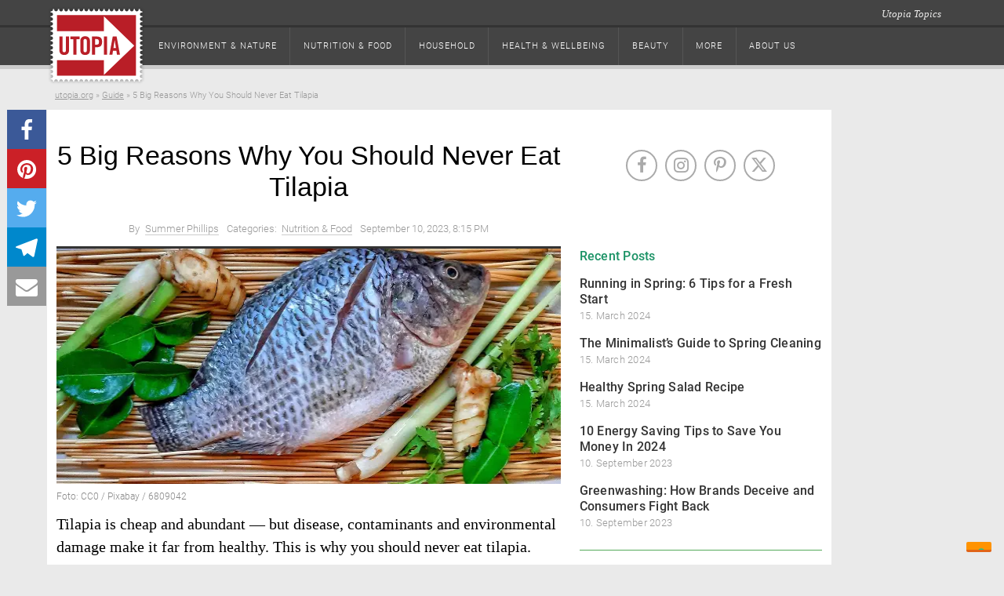

--- FILE ---
content_type: text/html; charset=UTF-8
request_url: https://utopia.org/guide/5-big-reasons-why-you-should-never-eat-tilapia/
body_size: 29655
content:
<!DOCTYPE html>

<html class="no-js" lang="en-US">

<head>

	<meta charset="utf-8"/>
	<meta name="viewport" content="width=device-width, initial-scale=1.0"/>
	<title>
		5 Big Reasons Why You Should Never Eat Tilapia - Utopia	</title>
	<link rel="preload" href="https://utopia.org/app/themes/utopiamain/assets/img/svg/utopia-logo.svg" as="image"  type="image/svg+xml">
<link rel="dns-prefetch" href="https://images.utopia.org">
<link rel="preconnect" href="https://images.utopia.org">
<link rel="preload" href="https://a.utopia.de/a.gif" as="image"  type="image/gif">
<script id="dataLayer" data-cfasync="false">
		var dataLayer = dataLayer || [];
	</script>
<script>
			/*! matchMedia() polyfill - Test a CSS media type/query in JS. Authors & copyright (c) 2012: Scott Jehl, Paul Irish, Nicholas Zakas, David Knight. Dual MIT/BSD license */
			window.matchMedia||(window.matchMedia=function(){"use strict";var e=window.styleMedia||window.media;if(!e){var t=document.createElement("style"),i=document.getElementsByTagName("script")[0],n=null;t.type="text/css",t.id="matchmediajs-test",i.parentNode.insertBefore(t,i),n="getComputedStyle"in window&&window.getComputedStyle(t,null)||t.currentStyle,e={matchMedium:function(e){var i="@media "+e+"{ #matchmediajs-test { width: 1px; } }";return t.styleSheet?t.styleSheet.cssText=i:t.textContent=i,"1px"===n.width}}}return function(t){return{matches:e.matchMedium(t||"all"),media:t||"all"}}}());
			var UT_MinWidth = window.matchMedia( "(max-width: 700px)" );
			
		</script><meta name='robots' content='index, follow, max-image-preview:large, max-snippet:-1, max-video-preview:-1' />
<meta name="ut-embetty" content="server" data-embetty-server="https://embetty.utopix.net">		<script>
			// config for tcf api adapter
			window.TCF_API_PURPOSES = {
				PUSH_ENGAGE: '1',
				WRITE_COOKIES: '1',
				CREATE_PERSONALIZED_ADS_PROFILE: '3',
				ANALYTICS: ['1', '8', '9', '10'] // workaround for iubenda not supporting custom vendors as defined in IAB standard
			};
		</script>
        <script>
          var _iub = _iub || [];
          _iub.csConfiguration = {
            "askConsentAtCookiePolicyUpdate": true,
            "cookiePolicyInOtherWindow": true,
            "countryDetection": true,
            "enableTcf": true,
            "enableUspr": true,
            "lang": "en",
            "logViaAlert": true,
            "newConsentAtVendorListUpdate": 7,
            "perPurposeConsent": true,
            "siteId": 1984871,
            "whitelabel": false,
            "cookiePolicyId": 44076725,
            "cookiePolicyUrl": "https://i.utopia.org/privacy/utopia-org/privacy-policy.html",
            "privacyPolicyUrl": "https://i.utopia.org/privacy/utopia-org/privacy-policy.html",
            "privacyPolicyNoticeAtCollectionUrl": "https://i.utopia.org/privacy/utopia-org/privacy-policy.html",
            "banner": {
              "acceptButtonCaptionColor": "white",
              "acceptButtonColor": "#0073CE",
              "acceptButtonDisplay": true,
              "backgroundColor": "white",
              "closeButtonDisplay": false,
              "customizeButtonCaptionColor": "#4D4D4D",
              "customizeButtonColor": "#DADADA",
              "customizeButtonDisplay": true,
              "explicitWithdrawal": true,
              "listPurposes": true,
              "position": "float-top-center",
              "rejectButtonCaptionColor": "white",
              "rejectButtonColor": "#0073CE",
              "rejectButtonDisplay": true,
              "showPurposesToggles": true,
              "textColor": "black",
              "customizeButtonCaption": "Customize or decline"
            }
          };
        </script>
		<style>
			#iubenda-cs-banner {
				background-color: rgba(0, 0, 0, .8) !important;
			}

			#iubenda-iframe {
				background-color: rgba(0, 0, 0, 1) !important;
			}

			.iubenda-custom-content .cmpHead {
				font-size: 22px !important;
				font-weight: bold !important;
			}

			.iubenda-custom-content .cmpBody p {
				font-size: 16px !important;
			}

			#iubenda-cs-banner .iubenda-cs-opt-group .iubenda-cs-accept-btn,
			#iubenda-cs-banner .iubenda-cs-opt-group .iubenda-cs-customize-btn {
				border-radius: 8px !important;
				opacity: .9 !important;
				box-shadow: 0 4px 8px 0 rgba(0, 0, 0, 0.2) !important;
			}
		</style>

        <script type="text/javascript" src="//cdn.iubenda.com/cs/tcf/stub-v2.js"></script>
        <script type="text/javascript" src="//cdn.iubenda.com/cs/tcf/safe-tcf-v2.js"></script>
        <script type="text/javascript" src="//cdn.iubenda.com/cs/gpp/stub.js"></script>
        <script type="text/javascript" src="//cdn.iubenda.com/cs/iubenda_cs.js" charset="UTF-8" async></script>
		<script>(()=>{"use strict";window.UTOPIA_PURPOSES={FUNCTIONAL:"1",WRITE_COOKIES:"2",ANALYTICS:"3",CUSTOM_SEARCH:"5",PUSH_ENGAGE:"4",FULL_CONSENT:"6"};const e=[5,6];const t=class{constructor(e,t){this.eventListener=[],this.UTOPIA_PURPOSES=e.UTOPIA_PURPOSES,this.webPageConfig=t,this.FUNCTION_TO_PURPOSE=t.data.functionToPurpose,this.CUSTOM_VENDOR_IDS=t.data.customVendorIds,e.MY_CONSENT_PREFERENCES=e.MY_CONSENT_PREFERENCES||{},e.__tcfapi("addEventListener",2,((s,n)=>{!n||"tcloaded"!==s.eventStatus&&"useractioncomplete"!==s.eventStatus||"tcloaded"!==s.eventStatus&&"useractioncomplete"!==s.eventStatus||e.__tcfapi("getCustomVendorConsents",2,((e,n)=>{n?(s.customVendors={},s.customVendors.consents=t.filter.customVendors(e)):s.customVendors||(s.customVendors={},s.customVendors.consents=t.filter.customVendors(s)),this.validate(s)}))}))}allowCustomVendor(e,t){return this.CUSTOM_VENDOR_IDS?0!==e.customVendors.consents.length&&!!e.customVendors.consents.some((e=>e._id===t)):this.allowByPurpose(e,t)}allPurposesGiven(t){if(!t.purpose.consents)return!1;const s=Object.keys(t.purpose.consents);if(0===s.length)return!1;if(s.length<Object.keys(t.purpose.legitimateInterests).length)return!1;for(let n=1;n<=s.length;n++)if(!t.purpose.consents[n]&&-1===e.indexOf(n))return!1;return!0}allowByPurpose(e,t){if(!e.purpose.consents||0===Object.keys(e.purpose.consents).length)return!1;if(Array.isArray(t)){for(const s of t)if(!e.purpose.consents[s])return!1;return!0}return e.purpose.consents[t]}validate(e){if(this.webPageConfig.filter.purHandling){const t=this.webPageConfig.filter.purHandling();if(t){const s=t.websitePurposes,n=t.tagManagerPurposes;for(const t of this.eventListener)t(s,e);return void window.MY_CONSENT_CALLBACK(s,n,e)}}const t={},s=this.CUSTOM_VENDOR_IDS?this.CUSTOM_VENDOR_IDS.CUSTOM_SEARCH:this.FUNCTION_TO_PURPOSE.WRITE_COOKIES,n=this.CUSTOM_VENDOR_IDS?this.CUSTOM_VENDOR_IDS.ANALYTICS:this.FUNCTION_TO_PURPOSE.ANALYTICS;t[window.UTOPIA_PURPOSES.FUNCTIONAL]=!0,t[window.UTOPIA_PURPOSES.CUSTOM_SEARCH]=this.allowCustomVendor(e,s),t[window.UTOPIA_PURPOSES.PUSH_ENGAGE]=this.allowByPurpose(e,this.FUNCTION_TO_PURPOSE.PUSH_ENGAGE),t[window.UTOPIA_PURPOSES.ANALYTICS]=this.allowCustomVendor(e,n);const o={};o[window.UTOPIA_PURPOSES.ANALYTICS]=t[window.UTOPIA_PURPOSES.ANALYTICS],o[window.UTOPIA_PURPOSES.WRITE_COOKIES]=this.allowByPurpose(e,this.FUNCTION_TO_PURPOSE.WRITE_COOKIES),o[window.UTOPIA_PURPOSES.FULL_CONSENT]=this.allPurposesGiven(e);for(const s of this.eventListener)s(t,e);window.MY_CONSENT_CALLBACK(t,o,e)}onConsent(e){-1===this.eventListener.indexOf(e)&&this.eventListener.push(e)}};class s{constructor(e,t){this.name=e.name,this.src=e.src,this.preference=e.preference,this.preferences=t,this.async=e.async,this.next={},this.loading=!1,this.loaded=!1,this.loadedCallbacks=[],this.listeners={},this.resolveDependencyListener=this.resolveDependencyListener.bind(this)}load(){let e=this.preferences[this.preference];e&&e.then((()=>{if(this.loading||!this.dependenciesLoaded())return;this.loading=!0;let e=this,t=window.document.createElement("script");if(t.src=this.src,t.src.indexOf(window.location.origin)>-1&&t.src.indexOf("/layout/js")>-1){const e=t.src.split(".js");t.src=e[0]+window.es5Postfix()+".js"+e[1]}"async"===this.async?t.async=!0:"blocking"===this.async?(t.defer=!1,t.async=!1):t.defer=!0,t.id=this.name,t.onload=t.onreadystatechange=function(){t.onreadystatechange=t.onload=null,e.loaded=!0;for(let t of e.loadedCallbacks)t(e);for(let t of Object.keys(e.next))e.next[t].load()},document.head.appendChild(t)}))}addLoadCallback(e){this.loaded?e(this):this.loadedCallbacks.push(e)}addChild(e){this.next[e.getName()]=e}addDependencyListener(e){this.listeners[e]=!1}resolveDependencyListener(e){this.listeners[e.name]=!0,!0===this.dependenciesLoaded()&&this.load()}dependenciesLoaded(){let e=!0;for(let t of Object.keys(this.listeners))if(!this.listeners[t]){e=!1;break}return e}getNext(){return this.next||null}getName(){return this.name}isLoaded(){return this.loaded}}class n{constructor(e){this.roots=[],this.delayedNodes=[],this.iterated=0,this.preferencePromises=e}addPreLoadedRoot(e){let t={name:e.name,src:e.src,preference:1,async:e.async?e.async:"blocking",dep:[]},n=new s(t,this.preferencePromises);this.roots.push(n),n.loading=!0,n.loaded=!0}bindLoadedEventforDelayed(e,t){for(let s of t){let t=this.completeFind(s);if(!t)throw Error("Dependency not found: "+s);e.addDependencyListener(s),t.addLoadCallback(e.resolveDependencyListener)}}addNode(e,t){if(t.length>1){let n=null;for(let e of t)if(n=this.findNode(e,this.delayedNodes),n)break;if(n){let o=new s(e,this.preferencePromises);n.addChild(o),this.bindLoadedEventforDelayed(o,t)}else{let n=new s(e,this.preferencePromises);this.delayedNodes.push(n),this.bindLoadedEventforDelayed(n,t)}if(0===this.delayedNodes.length){let n=new s(e,this.preferencePromises);this.delayedNodes.push(n),this.bindLoadedEventforDelayed(n,t)}return}if(0===t.length){let t=new s(e,this.preferencePromises);return void this.roots.push(t)}let n=null,o=this.findNode(t[0],this.roots);if(o){n=o;let t=new s(e,this.preferencePromises);n.addChild(t),!0===n.isLoaded()&&t.load()}if(!n){let o=null;for(let i of this.delayedNodes){for(let e of t)o=this.iterateNode(i,e);o&&(n=o,n.addChild(new s(e,this.preferencePromises)))}}if(!n)throw Error("Resource enqueued in the wrong order: "+e.name)}completeFind(e){let t=this.findNode(e,this.roots);return t||(t=this.findNode(e,this.delayedNodes)),t}findNode(e,t){for(let s of t){let t=this.iterateNode(s,e);if(t)return t}return null}iterateNode(e,t){if(this.iterated++,this.iterated>5e3)throw Error("Max. iterations of 5000 reached.");if(e.getName()===t)return e;let s=e.getNext();if(!s)return null;let n=null;for(let e of Object.keys(s)){let o=s[e];if(n=this.iterateNode(o,t),n)return n}return null}load(){for(let e of this.roots)e.load()}}window.MY_CONSENT_PREFERENCES={purposes:{1:!0,3:!1,4:!1,5:!1}},window.MY_CONSENT_CALLBACK=()=>{},window.PREFERENCE_PROMISES={},window.es5Postfix=()=>"noModule"in document.createElement("script")?"":"-es5";const o={Consenter:class{constructor(){const e=this;if(window.PREFERENCE_PROMISES={},window.MY_CONSENT_PREFERENCES&&window.MY_CONSENT_PREFERENCES.purposes)for(let t in window.MY_CONSENT_PREFERENCES.purposes)!0===window.MY_CONSENT_PREFERENCES.purposes[t]?window.PREFERENCE_PROMISES[t]=new Promise((function(e,t){e()})):window.PREFERENCE_PROMISES[t]=new Promise((function(s,n){e.addEventListenerOnce(window,"cmpPreferenceIsGiven_"+t,(function(){s()}))}));this.tree=new n(window.PREFERENCE_PROMISES),this.start=this.start.bind(this)}start(e,t,s){window.MY_CONSENT_PREFERENCES.purposes=e,this.firePreferencesEvents(e),this.writePreferencesToDOM(e),this.tree.load(),this.initDataLayer(t,s)}loadJS(e,t,s=1,n="async",o=[]){this.tree.addNode({name:e,src:t,preference:s,async:n},o),this.tree.load()}jsLoader(e,t){if(e)throw Error("Support for src attribute is deprecated ! Please provide a name instead");const s=this.tree.completeFind(t);s.preference=1,s.load()}addAfterLoadCallback(e,t){const s=this.tree.completeFind(e);s&&(s.isLoaded()?t():s.addLoadCallback(t))}libIsLoaded(e){this.tree.addPreLoadedRoot({name:e.name,src:e.src,async:e.async})}waitForCmpPref(e,t){window.PREFERENCE_PROMISES[e].then((()=>{t()}))}firePreferencesEvents(e){if(e)for(const t in e)if(e[t]){const e=new Event("cmpPreferenceIsGiven_"+t);window.dispatchEvent(e)}}writePreferencesToDOM(e){for(const t of Object.keys(e)){const s=document.getElementsByTagName("html")[0];e[t]?s.classList.add("cmp-consent-level-"+t):s.classList.remove("cmp-consent-level-"+t)}}addEventListenerOnce(e,t,s){e.addEventListener(t,(function n(o){e.removeEventListener(t,n),s.apply(this,arguments)}))}initDataLayer(e,t){window.dataLayer.push({cmp_data:t,event:"cmp_consent_test"}),e[window.UTOPIA_PURPOSES.WRITE_COOKIES]&&window.dataLayer.push({cmp_cookies:!0,event:"cmp_cookies_on"}),e[window.UTOPIA_PURPOSES.ANALYTICS]?window.dataLayer.push({cmp_analytics:!0,event:"cmp_analytics_on"}):window.dataLayer.push({cmp_analytics:!1,event:"cmp_analytics_off"}),e[window.UTOPIA_PURPOSES.FULL_CONSENT]&&window.dataLayer.push({cmp_full_consent:!0,event:"cmp_full_consent"})}},TcfApiAdapter:t,PurHandler:class{constructor(){let e=this;this.loadPreferenceTwo=null,this.tree=new n({1:new Promise((function(e,t){e()})),2:new Promise((function(t,s){e.loadPreferenceTwo=function(){t()}}))}),this.start=this.start.bind(this)}start(){this.loadPreferenceTwo(),this.tree.load()}loadJS(e,t,s=1,n="async",o=[]){this.tree.addNode({name:e,src:t,preference:s,async:n},o),this.tree.load()}waitForPreference(e,t){this.tree.preferencePromises[e].then((()=>{t()}))}addAfterLoadCallback(e,t){const s=this.tree.completeFind(e);s&&(s.isLoaded()?t():s.addLoadCallback(t))}}};window.consenter=new o.Consenter,window.MY_CONSENT_CALLBACK=window.consenter.start,window.tcfApiConsentAdapter=new o.TcfApiAdapter(window,{data:{customVendorIds:null,functionToPurpose:{PUSH_ENGAGE:"1",WRITE_COOKIES:"1",CREATE_PERSONALIZED_ADS_PROFILE:"3",ANALYTICS:["1","8","9","10"]}},filter:{customVendors:function(e){return[]}}})})();
//# sourceMappingURL=tcf_api_adapter.js.map</script>
	<!-- This site is optimized with the Yoast SEO Premium plugin v22.0 (Yoast SEO v22.2) - https://yoast.com/wordpress/plugins/seo/ -->
	<meta name="description" content="Tilapia is cheap and abundant — but disease, contaminants and environmental damage make it far from healthy. This is why you should never eat tilapia." />
	<link rel="canonical" href="https://utopia.org/guide/5-big-reasons-why-you-should-never-eat-tilapia/" />
	<meta property="og:locale" content="en_US" />
	<meta property="og:type" content="article" />
	<meta property="og:title" content="5 Big Reasons Why You Should Never Eat Tilapia" />
	<meta property="og:description" content="Tilapia is cheap and abundant — but disease, contaminants and environmental damage make it far from healthy. This is why you should never eat tilapia." />
	<meta property="og:url" content="https://utopia.org/guide/5-big-reasons-why-you-should-never-eat-tilapia/" />
	<meta property="og:site_name" content="Utopia" />
	<meta property="article:publisher" content="https://www.facebook.com/utopia.org.global/" />
	<meta property="article:published_time" content="2023-09-11T00:15:53+00:00" />
	<meta property="article:modified_time" content="2023-09-11T02:05:43+00:00" />
	<meta property="og:image" content="https://utopia.org/app/uploads/2023/02/why-you-should-never-eat-tilapia-cc0-pixabay-6809042-230127.jpg" />
	<meta property="og:image:width" content="1280" />
	<meta property="og:image:height" content="720" />
	<meta property="og:image:type" content="image/jpeg" />
	<meta name="twitter:card" content="summary_large_image" />
	<meta name="twitter:label1" content="Est. reading time" />
	<meta name="twitter:data1" content="5 minutes" />
	<meta name="twitter:label2" content="Written by" />
	<meta name="twitter:data2" content="Summer Phillips" />
	<script type="application/ld+json" class="yoast-schema-graph">{"@context":"https://schema.org","@graph":[{"@type":"NewsArticle","@id":"https://utopia.org/guide/5-big-reasons-why-you-should-never-eat-tilapia/#article","isPartOf":{"@id":"https://utopia.org/guide/5-big-reasons-why-you-should-never-eat-tilapia/"},"author":[{"@id":"https://utopia.org/#/schema/person/9ffc3432bdb341dec2f1312bdeb9d96e"}],"headline":"5 Big Reasons Why You Should Never Eat Tilapia","datePublished":"2023-02-10T14:17:00+00:00","dateModified":"2023-09-11T02:05:43+00:00","mainEntityOfPage":{"@id":"https://utopia.org/guide/5-big-reasons-why-you-should-never-eat-tilapia/"},"wordCount":936,"publisher":{"@id":"https://utopia.org/#organization"},"image":["https://images.utopia.org/beDvPzWdSnlQ7paxyi7qJnc7fGGJyEa9MhMtMc3wcsw/rt:fill/w:960/h:960/g:ce/plain/2023/02/why-you-should-never-eat-tilapia-cc0-pixabay-6809042-230127.jpg","https://images.utopia.org/dZ23tIotSch-wuE3kEKe1ScVfvWU3H8-iQL2IBJqmg8/rt:fill/w:1152/h:864/g:ce/plain/2023/02/why-you-should-never-eat-tilapia-cc0-pixabay-6809042-230127.jpg","https://images.utopia.org/xv0OTEgdJ24r2D37i2f5_yuYE6chQx3G4bB3NORiv9s/rt:fill/w:1280/h:720/g:ce/plain/2023/02/why-you-should-never-eat-tilapia-cc0-pixabay-6809042-230127.jpg"],"thumbnailUrl":"https://utopia.org/app/uploads/2023/02/why-you-should-never-eat-tilapia-cc0-pixabay-6809042-230127.jpg","keywords":["Animals","Fish","Food","Guide","Healthy Eating","Pollution","Sustainability"],"articleSection":["Nutrition &amp; Food"],"inLanguage":"en-US"},{"@type":"WebPage","@id":"https://utopia.org/guide/5-big-reasons-why-you-should-never-eat-tilapia/","url":"https://utopia.org/guide/5-big-reasons-why-you-should-never-eat-tilapia/","name":"5 Big Reasons Why You Should Never Eat Tilapia - Utopia","isPartOf":{"@id":"https://utopia.org/#website"},"primaryImageOfPage":{"@id":"https://utopia.org/guide/5-big-reasons-why-you-should-never-eat-tilapia/#primaryimage"},"image":{"@id":"https://utopia.org/guide/5-big-reasons-why-you-should-never-eat-tilapia/#primaryimage"},"thumbnailUrl":"https://utopia.org/app/uploads/2023/02/why-you-should-never-eat-tilapia-cc0-pixabay-6809042-230127.jpg","datePublished":"2023-02-10T14:17:00+00:00","dateModified":"2023-09-11T02:05:43+00:00","description":"Tilapia is cheap and abundant — but disease, contaminants and environmental damage make it far from healthy. This is why you should never eat tilapia.","breadcrumb":{"@id":"https://utopia.org/guide/5-big-reasons-why-you-should-never-eat-tilapia/#breadcrumb"},"inLanguage":"en-US","potentialAction":[{"@type":"ReadAction","target":["https://utopia.org/guide/5-big-reasons-why-you-should-never-eat-tilapia/"]}]},{"@type":"ImageObject","inLanguage":"en-US","@id":"https://utopia.org/guide/5-big-reasons-why-you-should-never-eat-tilapia/#primaryimage","url":"https://utopia.org/app/uploads/2023/02/why-you-should-never-eat-tilapia-cc0-pixabay-6809042-230127.jpg","contentUrl":"https://utopia.org/app/uploads/2023/02/why-you-should-never-eat-tilapia-cc0-pixabay-6809042-230127.jpg","width":1280,"height":720,"caption":"why you should never eat tilapia"},{"@type":"BreadcrumbList","@id":"https://utopia.org/guide/5-big-reasons-why-you-should-never-eat-tilapia/#breadcrumb","itemListElement":[{"@type":"ListItem","position":1,"name":"utopia.org","item":"https://utopia.org/"},{"@type":"ListItem","position":2,"name":"Guide","item":"https://utopia.org/guide/"},{"@type":"ListItem","position":3,"name":"5 Big Reasons Why You Should Never Eat Tilapia"}]},{"@type":"WebSite","@id":"https://utopia.org/#website","url":"https://utopia.org/","name":"Utopia","description":"responsible living","publisher":{"@id":"https://utopia.org/#organization"},"potentialAction":[{"@type":"SearchAction","target":{"@type":"EntryPoint","urlTemplate":"https://utopia.org/?s={search_term_string}"},"query-input":"required name=search_term_string"}],"inLanguage":"en-US"},{"@type":"Organization","@id":"https://utopia.org/#organization","name":"Utopia GmbH","url":"https://utopia.org/","logo":{"@type":"ImageObject","inLanguage":"en-US","@id":"https://utopia.org/#/schema/logo/image/","url":"https://utopia.org/app/uploads/2020/10/utopia_logo_16031-neu.png","contentUrl":"https://utopia.org/app/uploads/2020/10/utopia_logo_16031-neu.png","width":188,"height":141,"caption":"Utopia GmbH"},"image":{"@id":"https://utopia.org/#/schema/logo/image/"},"sameAs":["https://www.facebook.com/utopia.org.global/","https://www.instagram.com/utopia_org/","https://www.pinterest.de/utopia_org/"]},{"@type":"Person","@id":"https://utopia.org/#/schema/person/9ffc3432bdb341dec2f1312bdeb9d96e","name":"Summer Phillips","image":{"@type":"ImageObject","inLanguage":"en-US","@id":"https://utopia.org/#/schema/person/image/dffa318dd2acb773f718d3e6e352fd7d","url":"https://secure.gravatar.com/avatar/98afec7e40b1716a5a062acb260d924a?s=96&d=mm&r=g","contentUrl":"https://secure.gravatar.com/avatar/98afec7e40b1716a5a062acb260d924a?s=96&d=mm&r=g","caption":"Summer Phillips"},"description":"Summer is a PhD researcher with Kingston University, London, where she specialises in human animal interactions within science and speculative fiction literature, working cross discipline in the arts and sciences. She is also a short story writer and editor.","url":"https://utopia.org/author/summerphillips/"}]}</script>
	<!-- / Yoast SEO Premium plugin. -->


<link rel='dns-prefetch' href='//utopia.org' />
<script data-doc='tracking_keywords'>dataLayer.push({"pageTitle":"5 Big Reasons Why You Should Never Eat Tilapia - Utopia","pagePostType":"utopia_ratgeber","postID":44413,"pagePostAuthor":"Summer Phillips","pageAttributes":["animals","fish","food","guide","healthy_eating","pollution","sustainability"],"pageAttributes1":["animals","fish","food","guide","healthy_eating","pollution","sustainability"],"pageAttributes2":null,"pageAttributes3":null,"pagePostID":"post_44413","pageCategory":["food"],"pagePostType2":"single_utopia_ratgeber","bart":"artikel","activeChannel":null});</script>
<meta name='UT:pageinfo' content='{"pageTitle":"5 Big Reasons Why You Should Never Eat Tilapia - Utopia","pagePostType":"utopia_ratgeber","postID":44413,"pagePostAuthor":"Summer Phillips","pageAttributes":["animals","fish","food","guide","healthy_eating","pollution","sustainability"],"pageAttributes1":["animals","fish","food","guide","healthy_eating","pollution","sustainability"],"pageAttributes2":null,"pageAttributes3":null,"pagePostID":"post_44413","pageCategory":["food"],"pagePostType2":"single_utopia_ratgeber","bart":"artikel","activeChannel":null}'/>
<!-- Google Tag Manager -->
<script>(function(w,d,s,l,i){w[l]=w[l]||[];w[l].push({'gtm.start':
new Date().getTime(),event:'gtm.js'});var f=d.getElementsByTagName(s)[0],
j=d.createElement(s),dl=l!='dataLayer'?'&l='+l:'';j.async=true;j.src=
'https://ord.utopia.org/gtm.js?id='+i+dl;f.parentNode.insertBefore(j,f);
})(window,document,'script','dataLayer','GTM-5LPZ2MQ');</script>
<!-- End Google Tag Manager --><script type='text/javascript'>var uwpac = uwpac || {};uwpac = {"isActive":true,"post_type":"utopia_ratgeber","post_id":44413,"copen":false,"c":"wp_uwpac","ci_color":null,"cActive":true,"rlActive":false,"ajaxurl":"https:\/\/utopia.org\/wp\/wp-admin\/admin-ajax.php"}</script><link rel='stylesheet' id='roboto-css' href='https://utopia.org/app/themes/utopiamain/layout/css/roboto.css?ver=1710761720' type='text/css' media='all' />
<link rel='stylesheet' id='font-awesome-css' href='https://utopia.org/app/themes/utopiamain/layout/css/utopia-icons.css?ver=1710761720' type='text/css' media='all' />
<link rel='stylesheet' id='print-css-css' href='https://utopia.org/app/themes/utopia-org-child/css/print.css?ver=1710761698' type='text/css' media='all' />
<link rel='stylesheet' id='org-style-css-css' href='https://utopia.org/app/themes/utopia-org-child/layout/css/org_style.css?ver=1710761786' type='text/css' media='all' />
<link rel='stylesheet' id='affiliate-css-css' href='https://utopia.org/app/themes/utopia-org-child/layout/css/affiliate.css?ver=1710761786' type='text/css' media='all' />
<link rel='stylesheet' id='non_home_css-css' href='https://utopia.org/app/themes/utopiamain/layout/css/non_home_style.css?ver=1710761789' type='text/css' media='all' />
<link rel='stylesheet' id='grid-mobile-css-css' href='https://utopia.org/app/themes/utopiamain/layout/css/grid_new_mobile.css?ver=1710761789' type='text/css' media='screen and (max-width: 767px)' />
<link rel='stylesheet' id='grid-tablet-css-css' href='https://utopia.org/app/themes/utopiamain/layout/css/grid_new_tablet.css?ver=1710761789' type='text/css' media='screen and (min-width: 768px) and (max-width:1024px)' />
<link rel='stylesheet' id='grid-desktop-css-css' href='https://utopia.org/app/themes/utopiamain/layout/css/grid_new_desktop.css?ver=1710761789' type='text/css' media='screen and (min-width: 1025px)' />
<link rel='stylesheet' id='wp-block-library-css' href='https://utopia.org/wp/wp-includes/css/dist/block-library/style.min.css?ver=6.3.3' type='text/css' media='all' />
<style id='classic-theme-styles-inline-css' type='text/css'>
/*! This file is auto-generated */
.wp-block-button__link{color:#fff;background-color:#32373c;border-radius:9999px;box-shadow:none;text-decoration:none;padding:calc(.667em + 2px) calc(1.333em + 2px);font-size:1.125em}.wp-block-file__button{background:#32373c;color:#fff;text-decoration:none}
</style>
<style id='global-styles-inline-css' type='text/css'>
body{--wp--preset--color--black: #000000;--wp--preset--color--cyan-bluish-gray: #abb8c3;--wp--preset--color--white: #ffffff;--wp--preset--color--pale-pink: #f78da7;--wp--preset--color--vivid-red: #cf2e2e;--wp--preset--color--luminous-vivid-orange: #ff6900;--wp--preset--color--luminous-vivid-amber: #fcb900;--wp--preset--color--light-green-cyan: #7bdcb5;--wp--preset--color--vivid-green-cyan: #00d084;--wp--preset--color--pale-cyan-blue: #8ed1fc;--wp--preset--color--vivid-cyan-blue: #0693e3;--wp--preset--color--vivid-purple: #9b51e0;--wp--preset--gradient--vivid-cyan-blue-to-vivid-purple: linear-gradient(135deg,rgba(6,147,227,1) 0%,rgb(155,81,224) 100%);--wp--preset--gradient--light-green-cyan-to-vivid-green-cyan: linear-gradient(135deg,rgb(122,220,180) 0%,rgb(0,208,130) 100%);--wp--preset--gradient--luminous-vivid-amber-to-luminous-vivid-orange: linear-gradient(135deg,rgba(252,185,0,1) 0%,rgba(255,105,0,1) 100%);--wp--preset--gradient--luminous-vivid-orange-to-vivid-red: linear-gradient(135deg,rgba(255,105,0,1) 0%,rgb(207,46,46) 100%);--wp--preset--gradient--very-light-gray-to-cyan-bluish-gray: linear-gradient(135deg,rgb(238,238,238) 0%,rgb(169,184,195) 100%);--wp--preset--gradient--cool-to-warm-spectrum: linear-gradient(135deg,rgb(74,234,220) 0%,rgb(151,120,209) 20%,rgb(207,42,186) 40%,rgb(238,44,130) 60%,rgb(251,105,98) 80%,rgb(254,248,76) 100%);--wp--preset--gradient--blush-light-purple: linear-gradient(135deg,rgb(255,206,236) 0%,rgb(152,150,240) 100%);--wp--preset--gradient--blush-bordeaux: linear-gradient(135deg,rgb(254,205,165) 0%,rgb(254,45,45) 50%,rgb(107,0,62) 100%);--wp--preset--gradient--luminous-dusk: linear-gradient(135deg,rgb(255,203,112) 0%,rgb(199,81,192) 50%,rgb(65,88,208) 100%);--wp--preset--gradient--pale-ocean: linear-gradient(135deg,rgb(255,245,203) 0%,rgb(182,227,212) 50%,rgb(51,167,181) 100%);--wp--preset--gradient--electric-grass: linear-gradient(135deg,rgb(202,248,128) 0%,rgb(113,206,126) 100%);--wp--preset--gradient--midnight: linear-gradient(135deg,rgb(2,3,129) 0%,rgb(40,116,252) 100%);--wp--preset--font-size--small: 13px;--wp--preset--font-size--medium: 20px;--wp--preset--font-size--large: 36px;--wp--preset--font-size--x-large: 42px;--wp--preset--spacing--20: 0.44rem;--wp--preset--spacing--30: 0.67rem;--wp--preset--spacing--40: 1rem;--wp--preset--spacing--50: 1.5rem;--wp--preset--spacing--60: 2.25rem;--wp--preset--spacing--70: 3.38rem;--wp--preset--spacing--80: 5.06rem;--wp--preset--shadow--natural: 6px 6px 9px rgba(0, 0, 0, 0.2);--wp--preset--shadow--deep: 12px 12px 50px rgba(0, 0, 0, 0.4);--wp--preset--shadow--sharp: 6px 6px 0px rgba(0, 0, 0, 0.2);--wp--preset--shadow--outlined: 6px 6px 0px -3px rgba(255, 255, 255, 1), 6px 6px rgba(0, 0, 0, 1);--wp--preset--shadow--crisp: 6px 6px 0px rgba(0, 0, 0, 1);}:where(.is-layout-flex){gap: 0.5em;}:where(.is-layout-grid){gap: 0.5em;}body .is-layout-flow > .alignleft{float: left;margin-inline-start: 0;margin-inline-end: 2em;}body .is-layout-flow > .alignright{float: right;margin-inline-start: 2em;margin-inline-end: 0;}body .is-layout-flow > .aligncenter{margin-left: auto !important;margin-right: auto !important;}body .is-layout-constrained > .alignleft{float: left;margin-inline-start: 0;margin-inline-end: 2em;}body .is-layout-constrained > .alignright{float: right;margin-inline-start: 2em;margin-inline-end: 0;}body .is-layout-constrained > .aligncenter{margin-left: auto !important;margin-right: auto !important;}body .is-layout-constrained > :where(:not(.alignleft):not(.alignright):not(.alignfull)){max-width: var(--wp--style--global--content-size);margin-left: auto !important;margin-right: auto !important;}body .is-layout-constrained > .alignwide{max-width: var(--wp--style--global--wide-size);}body .is-layout-flex{display: flex;}body .is-layout-flex{flex-wrap: wrap;align-items: center;}body .is-layout-flex > *{margin: 0;}body .is-layout-grid{display: grid;}body .is-layout-grid > *{margin: 0;}:where(.wp-block-columns.is-layout-flex){gap: 2em;}:where(.wp-block-columns.is-layout-grid){gap: 2em;}:where(.wp-block-post-template.is-layout-flex){gap: 1.25em;}:where(.wp-block-post-template.is-layout-grid){gap: 1.25em;}.has-black-color{color: var(--wp--preset--color--black) !important;}.has-cyan-bluish-gray-color{color: var(--wp--preset--color--cyan-bluish-gray) !important;}.has-white-color{color: var(--wp--preset--color--white) !important;}.has-pale-pink-color{color: var(--wp--preset--color--pale-pink) !important;}.has-vivid-red-color{color: var(--wp--preset--color--vivid-red) !important;}.has-luminous-vivid-orange-color{color: var(--wp--preset--color--luminous-vivid-orange) !important;}.has-luminous-vivid-amber-color{color: var(--wp--preset--color--luminous-vivid-amber) !important;}.has-light-green-cyan-color{color: var(--wp--preset--color--light-green-cyan) !important;}.has-vivid-green-cyan-color{color: var(--wp--preset--color--vivid-green-cyan) !important;}.has-pale-cyan-blue-color{color: var(--wp--preset--color--pale-cyan-blue) !important;}.has-vivid-cyan-blue-color{color: var(--wp--preset--color--vivid-cyan-blue) !important;}.has-vivid-purple-color{color: var(--wp--preset--color--vivid-purple) !important;}.has-black-background-color{background-color: var(--wp--preset--color--black) !important;}.has-cyan-bluish-gray-background-color{background-color: var(--wp--preset--color--cyan-bluish-gray) !important;}.has-white-background-color{background-color: var(--wp--preset--color--white) !important;}.has-pale-pink-background-color{background-color: var(--wp--preset--color--pale-pink) !important;}.has-vivid-red-background-color{background-color: var(--wp--preset--color--vivid-red) !important;}.has-luminous-vivid-orange-background-color{background-color: var(--wp--preset--color--luminous-vivid-orange) !important;}.has-luminous-vivid-amber-background-color{background-color: var(--wp--preset--color--luminous-vivid-amber) !important;}.has-light-green-cyan-background-color{background-color: var(--wp--preset--color--light-green-cyan) !important;}.has-vivid-green-cyan-background-color{background-color: var(--wp--preset--color--vivid-green-cyan) !important;}.has-pale-cyan-blue-background-color{background-color: var(--wp--preset--color--pale-cyan-blue) !important;}.has-vivid-cyan-blue-background-color{background-color: var(--wp--preset--color--vivid-cyan-blue) !important;}.has-vivid-purple-background-color{background-color: var(--wp--preset--color--vivid-purple) !important;}.has-black-border-color{border-color: var(--wp--preset--color--black) !important;}.has-cyan-bluish-gray-border-color{border-color: var(--wp--preset--color--cyan-bluish-gray) !important;}.has-white-border-color{border-color: var(--wp--preset--color--white) !important;}.has-pale-pink-border-color{border-color: var(--wp--preset--color--pale-pink) !important;}.has-vivid-red-border-color{border-color: var(--wp--preset--color--vivid-red) !important;}.has-luminous-vivid-orange-border-color{border-color: var(--wp--preset--color--luminous-vivid-orange) !important;}.has-luminous-vivid-amber-border-color{border-color: var(--wp--preset--color--luminous-vivid-amber) !important;}.has-light-green-cyan-border-color{border-color: var(--wp--preset--color--light-green-cyan) !important;}.has-vivid-green-cyan-border-color{border-color: var(--wp--preset--color--vivid-green-cyan) !important;}.has-pale-cyan-blue-border-color{border-color: var(--wp--preset--color--pale-cyan-blue) !important;}.has-vivid-cyan-blue-border-color{border-color: var(--wp--preset--color--vivid-cyan-blue) !important;}.has-vivid-purple-border-color{border-color: var(--wp--preset--color--vivid-purple) !important;}.has-vivid-cyan-blue-to-vivid-purple-gradient-background{background: var(--wp--preset--gradient--vivid-cyan-blue-to-vivid-purple) !important;}.has-light-green-cyan-to-vivid-green-cyan-gradient-background{background: var(--wp--preset--gradient--light-green-cyan-to-vivid-green-cyan) !important;}.has-luminous-vivid-amber-to-luminous-vivid-orange-gradient-background{background: var(--wp--preset--gradient--luminous-vivid-amber-to-luminous-vivid-orange) !important;}.has-luminous-vivid-orange-to-vivid-red-gradient-background{background: var(--wp--preset--gradient--luminous-vivid-orange-to-vivid-red) !important;}.has-very-light-gray-to-cyan-bluish-gray-gradient-background{background: var(--wp--preset--gradient--very-light-gray-to-cyan-bluish-gray) !important;}.has-cool-to-warm-spectrum-gradient-background{background: var(--wp--preset--gradient--cool-to-warm-spectrum) !important;}.has-blush-light-purple-gradient-background{background: var(--wp--preset--gradient--blush-light-purple) !important;}.has-blush-bordeaux-gradient-background{background: var(--wp--preset--gradient--blush-bordeaux) !important;}.has-luminous-dusk-gradient-background{background: var(--wp--preset--gradient--luminous-dusk) !important;}.has-pale-ocean-gradient-background{background: var(--wp--preset--gradient--pale-ocean) !important;}.has-electric-grass-gradient-background{background: var(--wp--preset--gradient--electric-grass) !important;}.has-midnight-gradient-background{background: var(--wp--preset--gradient--midnight) !important;}.has-small-font-size{font-size: var(--wp--preset--font-size--small) !important;}.has-medium-font-size{font-size: var(--wp--preset--font-size--medium) !important;}.has-large-font-size{font-size: var(--wp--preset--font-size--large) !important;}.has-x-large-font-size{font-size: var(--wp--preset--font-size--x-large) !important;}
.wp-block-navigation a:where(:not(.wp-element-button)){color: inherit;}
:where(.wp-block-post-template.is-layout-flex){gap: 1.25em;}:where(.wp-block-post-template.is-layout-grid){gap: 1.25em;}
:where(.wp-block-columns.is-layout-flex){gap: 2em;}:where(.wp-block-columns.is-layout-grid){gap: 2em;}
.wp-block-pullquote{font-size: 1.5em;line-height: 1.6;}
</style>
		<script>
		(function(){
			var docElem = document.documentElement;

			window.lazySizesConfig = window.lazySizesConfig || {};
			window.lazySizesConfig.loadMode = 1;
			window.lazySizesConfig.srcsetAttr = 'data-lazy-srcset',
			window.lazySizesConfig.srcAttr = 'data-lazy-src',
			window.lazySizesConfig.sizesAttr = 'data-lazy-sizes',

			//set expand to a higher value on larger displays
			window.lazySizesConfig.expand = Math.max(Math.min(docElem.clientWidth, docElem.clientHeight, 1222) - 1, 359);
			window.lazySizesConfig.expFactor = lazySizesConfig.expand < 380 ? 3 : 2;
		})();
	</script><script type='text/javascript' src='https://utopia.org/app/themes/utopiamain/assets/js/jquery-3.5.1.min.js?ver=3.5.1' id='jquery-js' onload="consenter.libIsLoaded({name: 'jquery',src: 'https://utopia.org/app/themes/utopiamain/assets/js/jquery-3.5.1.min.js?ver=3.5.1', async: 'blocking'})" ></script>
<script>consenter.loadJS('utopia-app-js-asyncload', 'https://utopia.org/app/themes/utopiamain/layout/js/app.js?ver=1710761789', 999, 'async', [] );</script>
<script>consenter.loadJS('parsley', 'https://utopia.org/app/themes/utopiamain/js/parsley.min.js?ver=1710761720', 1, 'defer', ['jquery'] );</script>
<script>consenter.loadJS('lazysizes-asyncload', 'https://utopia.org/app/plugins/utopia-lazy-load/public/js/lazysizes.min.js?ver=1.0.1', 1, 'async', [] );</script>
<link rel="https://api.w.org/" href="https://utopia.org/wp-json/" /><link rel="alternate" type="application/json" href="https://utopia.org/wp-json/wp/v2/utopia_ratgeber/44413" /><link rel="alternate" type="application/json+oembed" href="https://utopia.org/wp-json/oembed/1.0/embed?url=https%3A%2F%2Futopia.org%2Fguide%2F5-big-reasons-why-you-should-never-eat-tilapia%2F" />
<link rel="alternate" type="text/xml+oembed" href="https://utopia.org/wp-json/oembed/1.0/embed?url=https%3A%2F%2Futopia.org%2Fguide%2F5-big-reasons-why-you-should-never-eat-tilapia%2F&#038;format=xml" />
		<script>consenter.loadJS('gcs', '//cse.google.com/cse.js?cx=017449189533823908773:istiiilmsnw', 4);</script>
	<script>consenter.loadJS( 'mailchimp_connection', 'https://chimpstatic.com/mcjs-connected/js/users/74a0f27d452bb7d73a2e00059/20ff8a7746dc19c54e97af16c.js', 4 );</script><link rel="preload" href="https://utopia.org/app/themes/utopiamain/layout/fonts/37a7069d-roboto-light-latin.woff2" as="font" type="font/woff2" crossorigin><link rel="preload" href="https://utopia.org/app/themes/utopiamain/layout/fonts/e6956195-icomoon.woff2" as="font" type="font/woff2" crossorigin><link rel="preload" href="/app/themes/utopiamain/assets/js/jquery-3.5.1.min.js?ver=3.5.1" as="script"><link rel="preload" href="/app/themes/utopiamain/js/parsley.min.js?ver=1710761720" as="script"><link rel="preload" href="/app/plugins/utopia-lazy-load/public/js/lazysizes.min.js?ver=1.0.1" as="script"><link rel="preload" href="/app/themes/utopiamain/layout/css/roboto.css?ver=1710761720" as="style"><link rel="preload" href="/app/themes/utopiamain/layout/css/utopia-icons.css?ver=1710761720" as="style"><link rel="preload" href="/app/themes/utopia-org-child/css/print.css?ver=1710761698" as="style"><link rel="preload" href="/app/themes/utopia-org-child/layout/css/org_style.css?ver=1710761786" as="style"><link rel="preload" href="/app/themes/utopia-org-child/layout/css/affiliate.css?ver=1710761786" as="style"><link rel="preload" href="/app/themes/utopiamain/layout/css/non_home_style.css?ver=1710761789" as="style"><link rel="preload" href="/app/themes/utopiamain/layout/css/grid_new_mobile.css?ver=1710761789" as="style"><link rel="preload" href="/app/themes/utopiamain/layout/css/grid_new_tablet.css?ver=1710761789" as="style"><link rel="preload" href="/app/themes/utopiamain/layout/css/grid_new_desktop.css?ver=1710761789" as="style"><link rel="preload" href="/wp/wp-includes/css/dist/block-library/style.min.css?ver=6.3.3" as="style">
	<!--[if lt IE 9]>
	<script src="//html5shim.googlecode.com/svn/trunk/html5.js"></script>
	<![endif]-->

	
<link rel="apple-touch-icon" sizes="180x180" href="https://utopia.org/app/themes/utopiamain/assets/favicons/apple-touch-icon.png">
<link rel="apple-touch-icon" sizes="57x57" href="https://utopia.org/app/themes/utopiamain/assets/favicons/apple-touch-icon-57x57.png">
<link rel="apple-touch-icon" sizes="60x60" href="https://utopia.org/app/themes/utopiamain/assets/favicons/apple-touch-icon-60x60.png">
<link rel="apple-touch-icon" sizes="72x72" href="https://utopia.org/app/themes/utopiamain/assets/favicons/apple-touch-icon-72x72.png">
<link rel="apple-touch-icon" sizes="76x76" href="https://utopia.org/app/themes/utopiamain/assets/favicons/apple-touch-icon-76x76.png">
<link rel="apple-touch-icon" sizes="114x114" href="https://utopia.org/app/themes/utopiamain/assets/favicons/apple-touch-icon-114x114.png">
<link rel="apple-touch-icon" sizes="120x120" href="https://utopia.org/app/themes/utopiamain/assets/favicons/apple-touch-icon-120x120.png">
<link rel="apple-touch-icon" sizes="128x128" href="https://utopia.org/app/themes/utopiamain/assets/favicons/apple-touch-icon-128x128.png">
<link rel="apple-touch-icon" sizes="144x144" href="https://utopia.org/app/themes/utopiamain/assets/favicons/apple-touch-icon-144x144.png">
<link rel="apple-touch-icon" sizes="152x152" href="https://utopia.org/app/themes/utopiamain/assets/favicons/apple-touch-icon-152x152.png">
<link rel="icon" type="image/x-icon" href="https://utopia.org/app/themes/utopiamain/assets/favicon.ico" >
<link rel="icon" type="image/png" sizes="96x96" href="https://utopia.org/app/themes/utopiamain/assets/favicons/favicon-96x96.png">
<link rel="icon" type="image/png" sizes="32x32" href="https://utopia.org/app/themes/utopiamain/assets/favicons/favicon-32x32.png">
<link rel="icon" type="image/png" sizes="16x16" href="https://utopia.org/app/themes/utopiamain/assets/favicons/favicon-16x16.png">
<link rel="mask-icon" href="https://utopia.org/app/themes/utopiamain/assets/favicons/safari-pinned-tab.svg" color="#b91e27">
<meta name="msapplication-TileColor" content="#eaeaea">
<meta name="theme-color" content="#b91e27">
</head>

<body
	
	class="utopia_ratgeber-template-default single single-utopia_ratgeber postid-44413 ut-unknown-user">
<!-- Google Tag Manager (noscript) -->
<noscript><iframe src="https://ord.utopia.org/ns.html?id=GTM-5LPZ2MQ"
height="0" width="0" style="display:none;visibility:hidden"></iframe></noscript>
<!-- End Google Tag Manager (noscript) -->

<div class="slogan-header"><em>Sustainability made simple</em></div>
<header class="header">
	<!-- MobileNav start -->
	<div id="mobile-nav-background"></div>

	<span data-toggle="modal" data-target="#googleModal" class="mobile-search fl-right"><i class="fa fa-search" aria-hidden="true"></i></span>

	<div class="asymmetric-wrapper">

		<a id="brand-logo" href="https://utopia.org">

			<img alt="responsible living | Utopia"
				 src="https://utopia.org/app/themes/utopiamain/assets/img/svg/utopia-logo.svg" width="126"
				 height="100" title="Utopia - Home"/>
		</a>

	</div>

	<div id="mobile-nav-wrapper">

		<span id="mobile-nav-toggle"><i class="fa fa-bars"></i></span>

		<div id="mobile-nav">

			<ul id="menu-mobile-navigation" class="main-menu"><li id="menu-item-33788" class="menu-item menu-item-type-taxonomy menu-item-object-category menu-item-33788"><a href="https://utopia.org/environment/">Environment &amp; Nature</a></li>
<li id="menu-item-33789" class="menu-item menu-item-type-taxonomy menu-item-object-category current-utopia_ratgeber-ancestor current-menu-parent current-utopia_ratgeber-parent menu-item-33789"><a href="https://utopia.org/food/">Nutrition &amp; Food</a></li>
<li id="menu-item-33790" class="menu-item menu-item-type-taxonomy menu-item-object-category menu-item-33790"><a href="https://utopia.org/household/">Household</a></li>
<li id="menu-item-33791" class="menu-item menu-item-type-taxonomy menu-item-object-category menu-item-33791"><a href="https://utopia.org/health/">Health &amp; Wellbeing</a></li>
<li id="menu-item-33792" class="menu-item menu-item-type-taxonomy menu-item-object-category menu-item-33792"><a href="https://utopia.org/cosmetics/">Beauty</a></li>
<li id="menu-item-34116" class="menu-item menu-item-type-custom menu-item-object-custom menu-item-home menu-item-has-children menu-item-34116"><a href="https://utopia.org">More</a>
<ul class="sub-menu">
	<li id="menu-item-34119" class="menu-item menu-item-type-custom menu-item-object-custom menu-item-34119"><a href="https://utopia.org/fashion">Clothing &#038; Textiles</a></li>
	<li id="menu-item-34120" class="menu-item menu-item-type-custom menu-item-object-custom menu-item-34120"><a href="https://utopia.org/family">Family</a></li>
	<li id="menu-item-34121" class="menu-item menu-item-type-custom menu-item-object-custom menu-item-34121"><a href="https://utopia.org/work">Economy &#038; Business</a></li>
	<li id="menu-item-34122" class="menu-item menu-item-type-custom menu-item-object-custom menu-item-34122"><a href="https://utopia.org/garden">Gardening</a></li>
</ul>
</li>
</ul>
		</div>

	</div>

	<nav id="top-nav">

		<div class="asymmetric-wrapper">

			<div class="inner-wrapper">

				<ul id="menu-top-navigation" class="top-bar-menu"><li id="menu-item-60940" class="menu-item menu-item-type-custom menu-item-object-custom menu-item-60940"><a href="https://utopia.org/tags/" class="ana_d_header_social_follow">Utopia Topics</a></li>
</ul>				<!--start Login-Area-->
								<!--end Login-Area-->

			</div>

		</div>

	</nav>

	<nav id="main-nav">

		<div class="asymmetric-wrapper">

			<div class="inner-wrapper">
				<div class="tablet-search">


	                <span data-toggle="modal" data-target="#googleModal" class="mobile-search-desktop fl-right"><i class="fa fa-search" aria-hidden="true"></i></span>
<div id="gcse-header-search" class="gcse header">
	<script>
		window.tcfApiConsentAdapter.onConsent( function(websitePurposes, tcData) {
			var elm = document.getElementById( 'gcse-header-search' );
			var searchbox = document.getElementsByClassName("gsc-control-searchbox-only").item(0);

			if (! websitePurposes[tcfApiConsentAdapter.UTOPIA_PURPOSES.CUSTOM_SEARCH] ) {

				if (!! searchbox){
					searchbox.style.visibility = 'hidden';
				}

				return;
			}

			if (!! searchbox){
				searchbox.style.visibility = 'visible';
				return;
			}

			var div = document.createElement( 'div' );
			div.classList.add( "gcse-searchbox-only" );
			div.setAttribute('data-resultsUrl', "https://utopia.org/search/s");
			div.setAttribute('data-personalizedAds', tcfApiConsentAdapter.allowByPurpose( tcData, tcfApiConsentAdapter.FUNCTION_TO_PURPOSE.CREATE_PERSONALIZED_ADS_PROFILE) );

			elm.appendChild(div);
		});
	</script>

</div>
	                

				<ul id="menu-main-navigation" class="main-bar-menu"><li id="menu-item-2892" class="menu-item menu-item-type-taxonomy menu-item-object-category menu-item-2892"><a href="https://utopia.org/environment/">Environment &amp; Nature</a></li>
<li id="menu-item-306" class="menu-item menu-item-type-taxonomy menu-item-object-category current-utopia_ratgeber-ancestor current-menu-parent current-utopia_ratgeber-parent menu-item-306"><a href="https://utopia.org/food/">Nutrition &amp; Food</a></li>
<li id="menu-item-307" class="menu-item menu-item-type-taxonomy menu-item-object-category menu-item-307"><a href="https://utopia.org/household/">Household</a></li>
<li id="menu-item-2893" class="menu-item menu-item-type-taxonomy menu-item-object-category menu-item-2893"><a href="https://utopia.org/health/">Health &amp; Wellbeing</a></li>
<li id="menu-item-29997" class="menu-item menu-item-type-taxonomy menu-item-object-category menu-item-29997"><a href="https://utopia.org/cosmetics/">Beauty</a></li>
<li id="menu-item-34118" class="menu-item menu-item-type-custom menu-item-object-custom menu-item-34118 dropdown-trigger" data-nav-id="33787"><a>More</a></li>
<li id="menu-item-40770" class="menu-item menu-item-type-post_type menu-item-object-page menu-item-40770"><a href="https://utopia.org/about_utopia/">About Us</a></li>
</ul>					
				</div>

			</div>

		</div>

	</nav>


	</header>

	<div id="header-large-dropdown">

		<div id="header-large-dropdown-inner">

			<div class="asymmetric-wrapper">

				<div class="inner-wrapper">

					<div class="btn-close"><p>close</p></div>
					<div class="main-nav-inner" data-nav-id="33787">
<ul class="main-nav-dropdown grid"><li class="grid__col grid__col--3-of-3"><div class="modul modul_a"><span class="modul-head">Other Categories</span><ul class="modul-list"><li><a href="https://utopia.org/fashion/"><img width="150" height="150" src="[data-uri]" data-lazy-src="https://utopia.org/app/uploads/2022/05/if-you-wash-glitter-from-your-clothes-be-sure-to-cc0-pixabay-jamesdemers-220429_download-150x150.jpg" class="attachment-thumbnail size-thumbnail lazyload" alt="If you wash glitter from your clothes, be sure to clean the washing machine after." decoding="async" title="if-you-wash-glitter-from-your-clothes-be-sure-to-cc0-pixabay-jamesdemers-220429_download" /><noscript><img width="150" height="150" src="https://utopia.org/app/uploads/2022/05/if-you-wash-glitter-from-your-clothes-be-sure-to-cc0-pixabay-jamesdemers-220429_download-150x150.jpg" class="attachment-thumbnail size-thumbnail" alt="If you wash glitter from your clothes, be sure to clean the washing machine after." decoding="async" title="if-you-wash-glitter-from-your-clothes-be-sure-to-cc0-pixabay-jamesdemers-220429_download" /></noscript><span class="title">Clothing & Textiles</span></a></li><li><a href="https://utopia.org/family/"><img width="150" height="150" src="[data-uri]" data-lazy-src="https://utopia.org/app/uploads/2020/12/eco-friendly-toys-for-kids-pb-pexels-201214-1280x720-1-150x150.jpg" class="attachment-thumbnail size-thumbnail lazyload" alt="eco-friendly toys for kids" decoding="async" title="eco-friendly toys for kids" /><noscript><img width="150" height="150" src="https://utopia.org/app/uploads/2020/12/eco-friendly-toys-for-kids-pb-pexels-201214-1280x720-1-150x150.jpg" class="attachment-thumbnail size-thumbnail" alt="eco-friendly toys for kids" decoding="async" title="eco-friendly toys for kids" /></noscript><span class="title">Family</span></a></li><li><a href="https://utopia.org/work/"><img width="150" height="150" src="[data-uri]" data-lazy-src="https://utopia.org/app/uploads/2022/06/social-sustainability-is-being-implemented-in-busi-cc0-pixabay-startupstockphotos-220620_download-150x150.jpg" class="attachment-thumbnail size-thumbnail lazyload" alt="Social sustainability is being implemented in businesses." decoding="async" title="social-sustainability-is-being-implemented-in-busi-cc0-pixabay-startupstockphotos-220620_download" /><noscript><img width="150" height="150" src="https://utopia.org/app/uploads/2022/06/social-sustainability-is-being-implemented-in-busi-cc0-pixabay-startupstockphotos-220620_download-150x150.jpg" class="attachment-thumbnail size-thumbnail" alt="Social sustainability is being implemented in businesses." decoding="async" title="social-sustainability-is-being-implemented-in-busi-cc0-pixabay-startupstockphotos-220620_download" /></noscript><span class="title">Economy & Business</span></a></li><li><a href="https://utopia.org/garden/"><img width="150" height="150" src="[data-uri]" data-lazy-src="https://utopia.org/app/uploads/2022/01/starting-your-own-microgarden-is-easy-and-rewardin-cc0-pixabay-pexels-220119_download-150x150.jpg" class="attachment-thumbnail size-thumbnail lazyload" alt="Starting your own microgarden is easy and rewarding." decoding="async" title="starting-your-own-microgarden-is-easy-and-rewardin-cc0-pixabay-pexels-220119_download" /><noscript><img width="150" height="150" src="https://utopia.org/app/uploads/2022/01/starting-your-own-microgarden-is-easy-and-rewardin-cc0-pixabay-pexels-220119_download-150x150.jpg" class="attachment-thumbnail size-thumbnail" alt="Starting your own microgarden is easy and rewarding." decoding="async" title="starting-your-own-microgarden-is-easy-and-rewardin-cc0-pixabay-pexels-220119_download" /></noscript><span class="title">Gardening</span></a></li><li><a href="https://utopia.org/travel/"><img width="150" height="150" src="[data-uri]" data-lazy-src="https://utopia.org/app/uploads/2021/02/zero-waste-travel-backpack-pb-pexels-200111-1280x800-1-150x150.jpg" class="attachment-thumbnail size-thumbnail lazyload" alt="zero waste travel backpack" decoding="async" title="zero waste travel backpack" /><noscript><img width="150" height="150" src="https://utopia.org/app/uploads/2021/02/zero-waste-travel-backpack-pb-pexels-200111-1280x800-1-150x150.jpg" class="attachment-thumbnail size-thumbnail" alt="zero waste travel backpack" decoding="async" title="zero waste travel backpack" /></noscript><span class="title">Recreation & Travel</span></a></li></ul></div></li></ul>
</div>
				</div>

			</div>

		</div>

	</div>
	<!-- end #header-large-dropdown -->


<div id="breadcrumbs" class="asymmetric-wrapper">

	<span><span><a href="https://utopia.org/">utopia.org</a></span> » <span><a href="https://utopia.org/guide/">Guide</a></span> » <span class="breadcrumb_last" aria-current="page">5 Big Reasons Why You Should Never Eat Tilapia</span></span>
</div>

<div class="asymmetric-wrapper banner-pos">
	<!-- Banner /start -->
					<!-- Banner /end -->
</div>
<!-- Header /end -->

<div class="asymmetric-wrapper">
            <div class="ShariffSC ut-social-share" style='position: fixed;'>
                <div class="shariff shariff-align-flex-start shariff-widget-align-flex-start shariff-buttonstretch">
                    <ul class="shariff-buttons theme-default orientation-horizontal buttonsize-large">
                        <li class="shariff-button ut-shariff-nl-link"><a href="#newsletteranmeldung" data-toggle="modal"
                                                                         data-target="#newsletterModal"
                                                                         class="ana_content_social_share shariff-link"><span
                                        class="shariff-text-nl WhiteAutowidth"
                                        style="text-align: left; font-weight: 400;margin: 0;padding: 5px 0 0 0;background: transparent;">Utopia Newsletter</span></a>
                        </li>
                        <li class="shariff-button facebook shariff-nocustomcolor"><a
                                    href="https://www.facebook.com/sharer/sharer.php?u=https%3A%2F%2Futopia.org%2Fguide%2F5-big-reasons-why-you-should-never-eat-tilapia%2F"
                                    title='Share on Facebook'
                                    aria-label='Share on Facebook' role="button"
                                    rel="noopener nofollow"
                                    class="ana_content_social_share shariff-link" target="_blank"><span
                                        class="shariff-icon" style=""><svg width="32px" height="20px"
                                                                           xmlns="http://www.w3.org/2000/svg"
                                                                           viewBox="0 0 18 32"><path fill="#3b5998"
                                                                                                     d="M17.1 0.2v4.7h-2.8q-1.5 0-2.1 0.6t-0.5 1.9v3.4h5.2l-0.7 5.3h-4.5v13.6h-5.5v-13.6h-4.5v-5.3h4.5v-3.9q0-3.3 1.9-5.2t5-1.8q2.6 0 4.1 0.2z"></path></svg></span><span
                                        class="shariff-text">share</span></a>
                        </li>
                        <li class="shariff-button pinterest shariff-nocustomcolor"><a
                                    href="https://www.pinterest.com/pin/create/link/?url=https%3A%2F%2Futopia.org%2Fguide%2F5-big-reasons-why-you-should-never-eat-tilapia%2F&amp;media=https%3A%2F%2Futopia.org%2Fapp%2Fuploads%2F2023%2F02%2Fwhy-you-should-never-eat-tilapia-cc0-pixabay-6809042-230127.jpg&amp;description=5%20Big%20Reasons%20Why%20You%20Should%20Never%20Eat%20Tilapia"
                                    title='Pin on Pinterest'
                                    aria-label='Pin on Pinterest' role="button"
                                    rel="noopener nofollow" class="ana_content_social_share shariff-link"
                                    target="_blank"><span class="shariff-icon"><svg width="32px" height="20px"
                                                                                    xmlns="http://www.w3.org/2000/svg"
                                                                                    viewBox="0 0 27 32"><path
                                                fill="#cb2027"
                                                d="M27.4 16q0 3.7-1.8 6.9t-5 5-6.9 1.9q-2 0-3.9-0.6 1.1-1.7 1.4-2.9 0.2-0.6 1-3.8 0.4 0.7 1.3 1.2t2 0.5q2.1 0 3.8-1.2t2.7-3.4 0.9-4.8q0-2-1.1-3.8t-3.1-2.9-4.5-1.2q-1.9 0-3.5 0.5t-2.8 1.4-2 2-1.2 2.3-0.4 2.4q0 1.9 0.7 3.3t2.1 2q0.5 0.2 0.7-0.4 0-0.1 0.1-0.5t0.2-0.5q0.1-0.4-0.2-0.8-0.9-1.1-0.9-2.7 0-2.7 1.9-4.6t4.9-2q2.7 0 4.2 1.5t1.5 3.8q0 3-1.2 5.2t-3.1 2.1q-1.1 0-1.7-0.8t-0.4-1.9q0.1-0.6 0.5-1.7t0.5-1.8 0.2-1.4q0-0.9-0.5-1.5t-1.4-0.6q-1.1 0-1.9 1t-0.8 2.6q0 1.3 0.4 2.2l-1.8 7.5q-0.3 1.2-0.2 3.2-3.7-1.6-6-5t-2.3-7.6q0-3.7 1.9-6.9t5-5 6.9-1.9 6.9 1.9 5 5 1.8 6.9z"></path></svg></span><span
                                        class="shariff-text">pin</span></a>
                        </li>
                        <li class="shariff-button twitter"><a
                                    href="https://twitter.com/share?url=https%3A%2F%2Futopia.org%2Fguide%2F5-big-reasons-why-you-should-never-eat-tilapia%2F&amp;text=5%20Big%20Reasons%20Why%20You%20Should%20Never%20Eat%20Tilapia"
                                    title='Tweet on Twitter'
                                    aria-label='Tweet on Twitter' role="button"
                                    rel="noopener nofollow"
                                    class="ana_content_social_share shariff-link" target="_blank"><span
                                        class="shariff-icon" style=""><svg width="32px" height="20px"
                                                                           xmlns="http://www.w3.org/2000/svg"
                                                                           viewBox="0 0 30 32"><path fill="#55acee"
                                                                                                     d="M29.7 6.8q-1.2 1.8-3 3.1 0 0.3 0 0.8 0 2.5-0.7 4.9t-2.2 4.7-3.5 4-4.9 2.8-6.1 1q-5.1 0-9.3-2.7 0.6 0.1 1.5 0.1 4.3 0 7.6-2.6-2-0.1-3.5-1.2t-2.2-3q0.6 0.1 1.1 0.1 0.8 0 1.6-0.2-2.1-0.4-3.5-2.1t-1.4-3.9v-0.1q1.3 0.7 2.8 0.8-1.2-0.8-2-2.2t-0.7-2.9q0-1.7 0.8-3.1 2.3 2.8 5.5 4.5t7 1.9q-0.2-0.7-0.2-1.4 0-2.5 1.8-4.3t4.3-1.8q2.7 0 4.5 1.9 2.1-0.4 3.9-1.5-0.7 2.2-2.7 3.4 1.8-0.2 3.5-0.9z"></path></svg></span><span
                                        class="shariff-text">tweet</span></a>
                        </li>
                        <li class="shariff-button whatsapp shariff-mobile"><a
                                    href="whatsapp://send?text=5%20Big%20Reasons%20Why%20You%20Should%20Never%20Eat%20Tilapia%20https%3A%2F%2Futopia.org%2Fguide%2F5-big-reasons-why-you-should-never-eat-tilapia%2F"
                                    title='Share on WhatsApp' role="button"
                                    class="ana_content_social_share shariff-link"><span class="shariff-icon" style=""><svg
                                            width="32px" height="20px" viewBox="0 0 32 32"><path fill="#34af23"
                                                                                                 d="M17.6 17.4q0.2 0 1.7 0.8t1.6 0.9q0 0.1 0 0.3 0 0.6-0.3 1.4-0.3 0.7-1.3 1.2t-1.8 0.5q-1 0-3.4-1.1-1.7-0.8-3-2.1t-2.6-3.3q-1.3-1.9-1.3-3.5v-0.1q0.1-1.6 1.3-2.8 0.4-0.4 0.9-0.4 0.1 0 0.3 0t0.3 0q0.3 0 0.5 0.1t0.3 0.5q0.1 0.4 0.6 1.6t0.4 1.3q0 0.4-0.6 1t-0.6 0.8q0 0.1 0.1 0.3 0.6 1.3 1.8 2.4 1 0.9 2.7 1.8 0.2 0.1 0.4 0.1 0.3 0 1-0.9t0.9-0.9zM14 26.9q2.3 0 4.3-0.9t3.6-2.4 2.4-3.6 0.9-4.3-0.9-4.3-2.4-3.6-3.6-2.4-4.3-0.9-4.3 0.9-3.6 2.4-2.4 3.6-0.9 4.3q0 3.6 2.1 6.6l-1.4 4.2 4.3-1.4q2.8 1.9 6.2 1.9zM14 2.2q2.7 0 5.2 1.1t4.3 2.9 2.9 4.3 1.1 5.2-1.1 5.2-2.9 4.3-4.3 2.9-5.2 1.1q-3.5 0-6.5-1.7l-7.4 2.4 2.4-7.2q-1.9-3.2-1.9-6.9 0-2.7 1.1-5.2t2.9-4.3 4.3-2.9 5.2-1.1z"></path></svg></span><span
                                        class="shariff-text">share</span></a></li>
                        <li class="shariff-button telegram"><a
                                    href="https://t.me/share/url?url=https%3A%2F%2Futopia.org%2Fguide%2F5-big-reasons-why-you-should-never-eat-tilapia%2F&text=5%20Big%20Reasons%20Why%20You%20Should%20Never%20Eat%20Tilapia"
                                    title='Share on Telegram'
                                    aria-label='Share on Telegram' role="button"
                                    class="ana_content_social_share shariff-link" target="_blank" data-wct-parsed="1"
                                    rel="noopener">
                                <span class="shariff-icon" style=""><svg version="1.1"
                                                                         xmlns="http://www.w3.org/2000/svg" width="32"
                                                                         height="32" viewBox="0 0 32 32"><title>telegram1</title><path
                                                fill="#2ca5e0"
                                                d="M31.88 5.053l-4.813 22.733c-0.333 1.613-1.307 2-2.667 1.253l-7.333-5.427-3.547 3.427c-0.4 0.4-0.733 0.747-1.467 0.747-0.96 0-0.8-0.36-1.12-1.267l-2.533-8.253-7.267-2.267c-1.573-0.467-1.587-1.547 0.347-2.333l28.347-10.933c1.293-0.573 2.533 0.32 2.053 2.32z"></path></svg></span><span
                                        class="shariff-text">share</span></a>
                        </li>
                        <li class="shariff-button mailto"><a
                                    href="mailto:?body=https%3A%2F%2Futopia.org%2Fguide%2F5-big-reasons-why-you-should-never-eat-tilapia%2F&amp;subject=5%20Big%20Reasons%20Why%20You%20Should%20Never%20Eat%20Tilapia"
                                    title='Share by Email'
                                    aria-label='Share by Email' role="button"
                                    rel="noopener nofollow" class="ana_content_social_share shariff-link"><span
                                        class="shariff-icon" style=""><svg width="32px" height="20px"
                                                                           xmlns="http://www.w3.org/2000/svg"
                                                                           viewBox="0 0 32 32"><path fill="#999"
                                                                                                     d="M32 12.7v14.2q0 1.2-0.8 2t-2 0.9h-26.3q-1.2 0-2-0.9t-0.8-2v-14.2q0.8 0.9 1.8 1.6 6.5 4.4 8.9 6.1 1 0.8 1.6 1.2t1.7 0.9 2 0.4h0.1q0.9 0 2-0.4t1.7-0.9 1.6-1.2q3-2.2 8.9-6.1 1-0.7 1.8-1.6zM32 7.4q0 1.4-0.9 2.7t-2.2 2.2q-6.7 4.7-8.4 5.8-0.2 0.1-0.7 0.5t-1 0.7-0.9 0.6-1.1 0.5-0.9 0.2h-0.1q-0.4 0-0.9-0.2t-1.1-0.5-0.9-0.6-1-0.7-0.7-0.5q-1.6-1.1-4.7-3.2t-3.6-2.6q-1.1-0.7-2.1-2t-1-2.5q0-1.4 0.7-2.3t2.1-0.9h26.3q1.2 0 2 0.8t0.9 2z"></path></svg></span><span
                                        class="shariff-text">e-mail</span></a></li>
                    </ul>
                </div>
            </div>
		</div>

<!--start Google Suche-->
<div id="googleModal" class="login-form-modal modal fade" role="dialog">
	<div class="modal-dialog">

		<!-- Modal content-->
		<div class="modal-content" role="document">

			<div class="modal-body mb10">
				<div class="row">
					<div class="col-xs-12">
						<button class="close text-right mb10" data-dismiss="modal"><span class="fs14">close</span>
						</button>
					</div>
					<div class="col-md-12 col-sm-12 col-xs-12">
						<div class="h3">Enter search term</div>
						<div class="gcse-mobile">
							<gcse:searchbox-only resultsUrl="https://utopia.org/"></gcse:searchbox-only>
						</div>
					</div>
				</div>
			</div>

		</div>

	</div>
</div>
<!-- end Google Suche -->
<!--start Newsletter anmelden-->
<!--stop Newsletter anmelden-->
<div id="main_wrapper" class="asymmetric-wrapper">
	<main id="main" class="site-main wall-pos ">

		
		<div class="container">

			<div class="row">

				<div id="main_content" class="col-lg-8 col-md-8 col-sm-12 col-xs-12">


					
						<article id="post-44413">

							
							<div class="entry-head center">

	<h1>5 Big Reasons Why You Should Never Eat Tilapia</h1>
	<p class="byline author"><span class="author">By <a href="https://utopia.org/author/summerphillips/" title="Posts by Summer Phillips" class="author url fn" rel="author">Summer Phillips</a></span>Categories: <a href="https://utopia.org/food/" rel="category tag">Nutrition &amp; Food</a>		<span
			class="entry-date"><time class="updated" datetime="2023-09-10T20:15:53-04:00">September 10, 2023, 8:15 PM</time>		</span>
	</p>

</div>


							<figure class='entry-image' data-attachment-id='44418'>
<div class='aspect ratio-15-7'><img width='640' height='300' src='https://images.utopia.org/yYe0eWLrIfA2zCXRxv4SIbdL8a9Tq0xbPW8dyKZvjsk/rt:fill/w:640/h:300/g:ce/plain/2023/02/why-you-should-never-eat-tilapia-cc0-pixabay-6809042-230127.jpg' title='5 Big Reasons Why You Should Never Eat Tilapia (Foto: CC0 / Pixabay / 6809042)' alt='why you should never eat tilapia' data-no-lazy='1' data-pin-description='5 Big Reasons Why You Should Never Eat Tilapia'  srcset='https://images.utopia.org/yYe0eWLrIfA2zCXRxv4SIbdL8a9Tq0xbPW8dyKZvjsk/rt:fill/w:640/h:300/g:ce/plain/2023/02/why-you-should-never-eat-tilapia-cc0-pixabay-6809042-230127.jpg 640w, https://images.utopia.org/CuG5tbgfxqc8jVgiXXYxTnoyxBtnArXJO9F5Cs4amao/rt:fill/w:360/h:169/g:ce/plain/2023/02/why-you-should-never-eat-tilapia-cc0-pixabay-6809042-230127.jpg 360w' sizes='(max-width: 360px) 360px, 640px'></div><figcaption>Foto: CC0 / Pixabay / 6809042</figcaption></figure>
							<!-- social bar-->

							

            <div class="ShariffSC ut-social-share-content" >
                <div class="shariff shariff-align-center shariff-widget-align-flex-start shariff-buttonstretch">
                    <ul class="shariff-buttons theme-color orientation-horizontal buttonsize-medium">
                        <li class="shariff-button ut-shariff-nl-link"><a href="#newsletteranmeldung" data-toggle="modal"
                                                                         data-target="#newsletterModal"
                                                                         class="ana_content_social_share shariff-link"><span
                                        class="shariff-text-nl WhiteAutowidth"
                                        style="text-align: left; font-weight: 400;margin: 0;padding: 5px 0 0 0;background: transparent;">Utopia Newsletter</span></a>
                        </li>
                        <li class="shariff-button facebook shariff-nocustomcolor"><a
                                    href="https://www.facebook.com/sharer/sharer.php?u=https%3A%2F%2Futopia.org%2Fguide%2F5-big-reasons-why-you-should-never-eat-tilapia%2F"
                                    title='Share on Facebook'
                                    aria-label='Share on Facebook' role="button"
                                    rel="noopener nofollow"
                                    class="ana_content_social_share shariff-link" target="_blank"><span
                                        class="shariff-icon" style=""><svg width="32px" height="20px"
                                                                           xmlns="http://www.w3.org/2000/svg"
                                                                           viewBox="0 0 18 32"><path fill="#3b5998"
                                                                                                     d="M17.1 0.2v4.7h-2.8q-1.5 0-2.1 0.6t-0.5 1.9v3.4h5.2l-0.7 5.3h-4.5v13.6h-5.5v-13.6h-4.5v-5.3h4.5v-3.9q0-3.3 1.9-5.2t5-1.8q2.6 0 4.1 0.2z"></path></svg></span><span
                                        class="shariff-text">share</span></a>
                        </li>
                        <li class="shariff-button pinterest shariff-nocustomcolor"><a
                                    href="https://www.pinterest.com/pin/create/link/?url=https%3A%2F%2Futopia.org%2Fguide%2F5-big-reasons-why-you-should-never-eat-tilapia%2F&amp;media=https%3A%2F%2Futopia.org%2Fapp%2Fuploads%2F2023%2F02%2Fwhy-you-should-never-eat-tilapia-cc0-pixabay-6809042-230127.jpg&amp;description=5%20Big%20Reasons%20Why%20You%20Should%20Never%20Eat%20Tilapia"
                                    title='Pin on Pinterest'
                                    aria-label='Pin on Pinterest' role="button"
                                    rel="noopener nofollow" class="ana_content_social_share shariff-link"
                                    target="_blank"><span class="shariff-icon"><svg width="32px" height="20px"
                                                                                    xmlns="http://www.w3.org/2000/svg"
                                                                                    viewBox="0 0 27 32"><path
                                                fill="#cb2027"
                                                d="M27.4 16q0 3.7-1.8 6.9t-5 5-6.9 1.9q-2 0-3.9-0.6 1.1-1.7 1.4-2.9 0.2-0.6 1-3.8 0.4 0.7 1.3 1.2t2 0.5q2.1 0 3.8-1.2t2.7-3.4 0.9-4.8q0-2-1.1-3.8t-3.1-2.9-4.5-1.2q-1.9 0-3.5 0.5t-2.8 1.4-2 2-1.2 2.3-0.4 2.4q0 1.9 0.7 3.3t2.1 2q0.5 0.2 0.7-0.4 0-0.1 0.1-0.5t0.2-0.5q0.1-0.4-0.2-0.8-0.9-1.1-0.9-2.7 0-2.7 1.9-4.6t4.9-2q2.7 0 4.2 1.5t1.5 3.8q0 3-1.2 5.2t-3.1 2.1q-1.1 0-1.7-0.8t-0.4-1.9q0.1-0.6 0.5-1.7t0.5-1.8 0.2-1.4q0-0.9-0.5-1.5t-1.4-0.6q-1.1 0-1.9 1t-0.8 2.6q0 1.3 0.4 2.2l-1.8 7.5q-0.3 1.2-0.2 3.2-3.7-1.6-6-5t-2.3-7.6q0-3.7 1.9-6.9t5-5 6.9-1.9 6.9 1.9 5 5 1.8 6.9z"></path></svg></span><span
                                        class="shariff-text">pin</span></a>
                        </li>
                        <li class="shariff-button twitter"><a
                                    href="https://twitter.com/share?url=https%3A%2F%2Futopia.org%2Fguide%2F5-big-reasons-why-you-should-never-eat-tilapia%2F&amp;text=5%20Big%20Reasons%20Why%20You%20Should%20Never%20Eat%20Tilapia"
                                    title='Tweet on Twitter'
                                    aria-label='Tweet on Twitter' role="button"
                                    rel="noopener nofollow"
                                    class="ana_content_social_share shariff-link" target="_blank"><span
                                        class="shariff-icon" style=""><svg width="32px" height="20px"
                                                                           xmlns="http://www.w3.org/2000/svg"
                                                                           viewBox="0 0 30 32"><path fill="#55acee"
                                                                                                     d="M29.7 6.8q-1.2 1.8-3 3.1 0 0.3 0 0.8 0 2.5-0.7 4.9t-2.2 4.7-3.5 4-4.9 2.8-6.1 1q-5.1 0-9.3-2.7 0.6 0.1 1.5 0.1 4.3 0 7.6-2.6-2-0.1-3.5-1.2t-2.2-3q0.6 0.1 1.1 0.1 0.8 0 1.6-0.2-2.1-0.4-3.5-2.1t-1.4-3.9v-0.1q1.3 0.7 2.8 0.8-1.2-0.8-2-2.2t-0.7-2.9q0-1.7 0.8-3.1 2.3 2.8 5.5 4.5t7 1.9q-0.2-0.7-0.2-1.4 0-2.5 1.8-4.3t4.3-1.8q2.7 0 4.5 1.9 2.1-0.4 3.9-1.5-0.7 2.2-2.7 3.4 1.8-0.2 3.5-0.9z"></path></svg></span><span
                                        class="shariff-text">tweet</span></a>
                        </li>
                        <li class="shariff-button whatsapp shariff-mobile"><a
                                    href="whatsapp://send?text=5%20Big%20Reasons%20Why%20You%20Should%20Never%20Eat%20Tilapia%20https%3A%2F%2Futopia.org%2Fguide%2F5-big-reasons-why-you-should-never-eat-tilapia%2F"
                                    title='Share on WhatsApp' role="button"
                                    class="ana_content_social_share shariff-link"><span class="shariff-icon" style=""><svg
                                            width="32px" height="20px" viewBox="0 0 32 32"><path fill="#34af23"
                                                                                                 d="M17.6 17.4q0.2 0 1.7 0.8t1.6 0.9q0 0.1 0 0.3 0 0.6-0.3 1.4-0.3 0.7-1.3 1.2t-1.8 0.5q-1 0-3.4-1.1-1.7-0.8-3-2.1t-2.6-3.3q-1.3-1.9-1.3-3.5v-0.1q0.1-1.6 1.3-2.8 0.4-0.4 0.9-0.4 0.1 0 0.3 0t0.3 0q0.3 0 0.5 0.1t0.3 0.5q0.1 0.4 0.6 1.6t0.4 1.3q0 0.4-0.6 1t-0.6 0.8q0 0.1 0.1 0.3 0.6 1.3 1.8 2.4 1 0.9 2.7 1.8 0.2 0.1 0.4 0.1 0.3 0 1-0.9t0.9-0.9zM14 26.9q2.3 0 4.3-0.9t3.6-2.4 2.4-3.6 0.9-4.3-0.9-4.3-2.4-3.6-3.6-2.4-4.3-0.9-4.3 0.9-3.6 2.4-2.4 3.6-0.9 4.3q0 3.6 2.1 6.6l-1.4 4.2 4.3-1.4q2.8 1.9 6.2 1.9zM14 2.2q2.7 0 5.2 1.1t4.3 2.9 2.9 4.3 1.1 5.2-1.1 5.2-2.9 4.3-4.3 2.9-5.2 1.1q-3.5 0-6.5-1.7l-7.4 2.4 2.4-7.2q-1.9-3.2-1.9-6.9 0-2.7 1.1-5.2t2.9-4.3 4.3-2.9 5.2-1.1z"></path></svg></span><span
                                        class="shariff-text">share</span></a></li>
                        <li class="shariff-button telegram"><a
                                    href="https://t.me/share/url?url=https%3A%2F%2Futopia.org%2Fguide%2F5-big-reasons-why-you-should-never-eat-tilapia%2F&text=5%20Big%20Reasons%20Why%20You%20Should%20Never%20Eat%20Tilapia"
                                    title='Share on Telegram'
                                    aria-label='Share on Telegram' role="button"
                                    class="ana_content_social_share shariff-link" target="_blank" data-wct-parsed="1"
                                    rel="noopener">
                                <span class="shariff-icon" style=""><svg version="1.1"
                                                                         xmlns="http://www.w3.org/2000/svg" width="32"
                                                                         height="32" viewBox="0 0 32 32"><title>telegram1</title><path
                                                fill="#2ca5e0"
                                                d="M31.88 5.053l-4.813 22.733c-0.333 1.613-1.307 2-2.667 1.253l-7.333-5.427-3.547 3.427c-0.4 0.4-0.733 0.747-1.467 0.747-0.96 0-0.8-0.36-1.12-1.267l-2.533-8.253-7.267-2.267c-1.573-0.467-1.587-1.547 0.347-2.333l28.347-10.933c1.293-0.573 2.533 0.32 2.053 2.32z"></path></svg></span><span
                                        class="shariff-text">share</span></a>
                        </li>
                        <li class="shariff-button mailto"><a
                                    href="mailto:?body=https%3A%2F%2Futopia.org%2Fguide%2F5-big-reasons-why-you-should-never-eat-tilapia%2F&amp;subject=5%20Big%20Reasons%20Why%20You%20Should%20Never%20Eat%20Tilapia"
                                    title='Share by Email'
                                    aria-label='Share by Email' role="button"
                                    rel="noopener nofollow" class="ana_content_social_share shariff-link"><span
                                        class="shariff-icon" style=""><svg width="32px" height="20px"
                                                                           xmlns="http://www.w3.org/2000/svg"
                                                                           viewBox="0 0 32 32"><path fill="#999"
                                                                                                     d="M32 12.7v14.2q0 1.2-0.8 2t-2 0.9h-26.3q-1.2 0-2-0.9t-0.8-2v-14.2q0.8 0.9 1.8 1.6 6.5 4.4 8.9 6.1 1 0.8 1.6 1.2t1.7 0.9 2 0.4h0.1q0.9 0 2-0.4t1.7-0.9 1.6-1.2q3-2.2 8.9-6.1 1-0.7 1.8-1.6zM32 7.4q0 1.4-0.9 2.7t-2.2 2.2q-6.7 4.7-8.4 5.8-0.2 0.1-0.7 0.5t-1 0.7-0.9 0.6-1.1 0.5-0.9 0.2h-0.1q-0.4 0-0.9-0.2t-1.1-0.5-0.9-0.6-1-0.7-0.7-0.5q-1.6-1.1-4.7-3.2t-3.6-2.6q-1.1-0.7-2.1-2t-1-2.5q0-1.4 0.7-2.3t2.1-0.9h26.3q1.2 0 2 0.8t0.9 2z"></path></svg></span><span
                                        class="shariff-text">e-mail</span></a></li>
                    </ul>
                </div>
            </div>
		
							<!--/ social bar-->

							<div class="entry-content">

								<p><span class="abstract">Tilapia is cheap and abundant — but disease, contaminants and environmental damage make it far from healthy. This is why you should never eat tilapia.</span></p>
<p>&#8220;Tilapia&#8221; refers to several species of small freshwater and farmed fish. Wild varieties of tilapia are typically fished from bodies of water in East Asian <a href="https://www.aquanet.com/us-tilapia-imports" target="_blank" rel="nofollow noopener">countries</a>, including China, Taiwan and the Phillippines. Evidence of tilapia fishing goes back thousands of years, possibly making it the oldest farmed fish in the world. However, there are some crucial reasons <strong>why you should never eat tilapia</strong>.</p>
<p>Tilapia is incredibly popular in the US, which accounts for around <a href="https://www.aquanet.com/us-tilapia-imports" target="_blank" rel="nofollow noopener">70%</a> of the worldwide market. In fact, we import an estimated 4.3 million pounds of fresh tilapia fillets — around <a href="https://www.google.com/search?client=firefox-b-d&amp;q=how+much+tilapea+do+amercians+eat" target="_blank" rel="nofollow noopener">12.6 million dollars</a> worth — every month.</p>
<p>Generally speaking, tilapia is inexpensive and readily available. Considering the <strong>rising cost of groceries</strong> across the country, it&#8217;s a good thing when any food costs less. That said, though fish is usually a good source of nutrition, eating tilapia puts your health — and that of the planet — on the line.</p>
<p>As with other heavily farmed fish, tilapia provokes numerous <strong>health problems</strong> and <strong>sustainability concerns</strong>. For information on another problematic fish, read <strong><a href="https://utopia.org/guide/swai-fish-why-you-shouldnt-eat-pangasius/">Swai Fish: Why You Really Shouldn’t Eat Pangasius</a></strong>.</p>
<p>Here are the biggest reasons why you should never eat tilapia.</p>
<h2>#1: Genetic Engineering</h2>
<figure id="attachment_44414" class="wp-caption alignnone"><img width="640" height="0" src="[data-uri]" data-lazy-src="https://images.utopia.org/vN7OepX5sID-t94qPkp7PRr0PawgDIlNGJ8QJ1mb44U/rt:fill/w:640/h:0/g:sm/plain/2023/02/tilapea-an-experimantal-fish-cc0-pixabay-joeclub_ake-230127_download.jpg" class="wp-image-44414 size-large utimgrszr lazyload" title="tilapea-an-experimantal-fish-cc0-pixabay-joeclub_ake-230127_download" alt="Why should you never eat tilapia? For starters, they can contain engineered human genes."><noscript><img width="640" height="0" src="[data-uri]" data-lazy-src="https://images.utopia.org/vN7OepX5sID-t94qPkp7PRr0PawgDIlNGJ8QJ1mb44U/rt:fill/w:640/h:0/g:sm/plain/2023/02/tilapea-an-experimantal-fish-cc0-pixabay-joeclub_ake-230127_download.jpg" class="wp-image-44414 size-large utimgrszr lazyload" title="tilapea-an-experimantal-fish-cc0-pixabay-joeclub_ake-230127_download" alt="Why should you never eat tilapia? For starters, they can contain engineered human genes."><noscript><img width="640" height="0" src="https://images.utopia.org/vN7OepX5sID-t94qPkp7PRr0PawgDIlNGJ8QJ1mb44U/rt:fill/w:640/h:0/g:sm/plain/2023/02/tilapea-an-experimantal-fish-cc0-pixabay-joeclub_ake-230127_download.jpg" class="wp-image-44414 size-large utimgrszr" title="tilapea-an-experimantal-fish-cc0-pixabay-joeclub_ake-230127_download" alt="Why should you never eat tilapia? For starters, they can contain engineered human genes."></noscript></noscript><figcaption>Why should you never eat tilapia? For starters, they can contain engineered human genes. (Foto: CC0 / Pixabay / joeclub_ake)</figcaption></figure>
<p>It&#8217;s widely accepted that wild tilapia originated in Egypt&#8217;s Nile River before spreading out through the Middle East and Africa. Today, they are mass-produced in <strong>industrial fish farms</strong>. They undergo substantial genetic engineering to breed bigger specimens and are often fed growth hormones.</p>
<p>Unfortunately, this practice isn&#8217;t isolated to tilapia. Many fish are genetically modified to be larger and more disease-resistant, largely to increase profits. Other commonly altered species <a href="https://www.centerforfoodsafety.org/issues/309/ge-fish/about-ge-fish" target="_blank" rel="nofollow noopener">include</a> trout and salmon. According to the <a href="https://www.centerforfoodsafety.org/issues/309/ge-fish/about-ge-fish" target="_blank" rel="nofollow noopener">Center for Food Safety</a>, the engineered genes are sourced from organisms including bacteria, coral, other fish, mice and <strong>even humans</strong>. With that in mind, maybe you&#8217;ll want to pass on this particular dish.</p>
<div>
	<a title="These Are the 6 Worst Foods for the Environment" href="https://utopia.org/guide/these-are-the-6-worst-foods-for-the-environment/" class="ana_embed_ut_link_internal">
<div class="teaser link-embed alignleft mb20">
<figure class="" data-attachment-id="27375">
<div class="aspect ratio-15-7">
<img decoding="async" width="640" height="300" src="[data-uri]" data-lazy-src="https://images.utopia.org/-GbD-VQGwmvjn_oEWSMZVvFrsDOoEKfC8SbKbYMgNUo/rt:fill/w:640/h:300/g:ce/plain/2022/04/worst-foods-for-the-environment-cc0-pixabay-alkemade-220404.jpg" title="These Are the 6 Worst Foods for the Environment (Foto: CC0 / Pixabay / AlkeMade)" alt="worst foods for the environment" data-pin-description="These Are the 6 Worst Foods for the Environment" data-lazy-srcset="https://images.utopia.org/-GbD-VQGwmvjn_oEWSMZVvFrsDOoEKfC8SbKbYMgNUo/rt:fill/w:640/h:300/g:ce/plain/2022/04/worst-foods-for-the-environment-cc0-pixabay-alkemade-220404.jpg 640w, https://images.utopia.org/-_-edQFbXfVuu845g5Q_51zs6Pa3nyhHf3o2vXJgDe4/rt:fill/w:360/h:169/g:ce/plain/2022/04/worst-foods-for-the-environment-cc0-pixabay-alkemade-220404.jpg 360w" data-lazy-sizes="(max-width: 360px) 360px, 640px" class="lazyload utimgrszr"><noscript><img width="640" height="300" src="[data-uri]" data-lazy-src="https://images.utopia.org/-GbD-VQGwmvjn_oEWSMZVvFrsDOoEKfC8SbKbYMgNUo/rt:fill/w:640/h:300/g:ce/plain/2022/04/worst-foods-for-the-environment-cc0-pixabay-alkemade-220404.jpg" title="These Are the 6 Worst Foods for the Environment (Foto: CC0 / Pixabay / AlkeMade)" alt="worst foods for the environment" data-pin-description="These Are the 6 Worst Foods for the Environment" data-lazy-srcset="https://images.utopia.org/-GbD-VQGwmvjn_oEWSMZVvFrsDOoEKfC8SbKbYMgNUo/rt:fill/w:640/h:300/g:ce/plain/2022/04/worst-foods-for-the-environment-cc0-pixabay-alkemade-220404.jpg 640w, https://images.utopia.org/-_-edQFbXfVuu845g5Q_51zs6Pa3nyhHf3o2vXJgDe4/rt:fill/w:360/h:169/g:ce/plain/2022/04/worst-foods-for-the-environment-cc0-pixabay-alkemade-220404.jpg 360w" data-lazy-sizes="(max-width: 360px) 360px, 640px" class=" utimgrszr lazyload"><noscript><img width="640" height="300" src="https://images.utopia.org/-GbD-VQGwmvjn_oEWSMZVvFrsDOoEKfC8SbKbYMgNUo/rt:fill/w:640/h:300/g:ce/plain/2022/04/worst-foods-for-the-environment-cc0-pixabay-alkemade-220404.jpg" title="These Are the 6 Worst Foods for the Environment (Foto: CC0 / Pixabay / AlkeMade)" alt="worst foods for the environment" data-pin-description="These Are the 6 Worst Foods for the Environment" srcset="https://images.utopia.org/-GbD-VQGwmvjn_oEWSMZVvFrsDOoEKfC8SbKbYMgNUo/rt:fill/w:640/h:300/g:ce/plain/2022/04/worst-foods-for-the-environment-cc0-pixabay-alkemade-220404.jpg 640w, https://images.utopia.org/-_-edQFbXfVuu845g5Q_51zs6Pa3nyhHf3o2vXJgDe4/rt:fill/w:360/h:169/g:ce/plain/2022/04/worst-foods-for-the-environment-cc0-pixabay-alkemade-220404.jpg 360w" sizes="(max-width: 360px) 360px, 640px" class=" utimgrszr"></noscript></noscript>
</div>
<figcaption>Foto: CC0 / Pixabay / AlkeMade</figcaption></figure>
<div class="h3">
								These Are the 6 Worst Foods for the Environment</div>
<div class="content">
<p class="copy fs14 mb5">Do you eat any of the worst foods for the environment? Discover the impact of these environmental culprits and find&#8230;</p>
<p class="txt-right mb10"><span class="link-bb">Read more</span></p>
</div>
</div>
<figure></figure></a>
</div>
<h2>#2: Disease, Antibiotics and Pesticides</h2>
<p>This point is a major reason why you should never eat tilapia. Farmed tilapia are raised in crowded pens, making them more prone to disease. This type of aquaculture frequently leads to outbreaks of bacterial pathogens and <a href="https://www.seafish.org/responsible-sourcing/aquaculture-farming-seafood/species-farmed-in-aquaculture/aquaculture-profiles/tilapia/disease-medicines-and-chemicals/" target="_blank" rel="nofollow noopener">diseases</a> like <em>stretococcus iniae</em> and <em>columnaris</em> disease.</p>
<p>Farmed fish, when diseased, are usually given antibiotics. They&#8217;re also treated with pesticides to prevent infestations of <strong>sea lice</strong>, a <a href="https://www.sciencedirect.com/science/article/abs/pii/S147149220600211X" target="_blank" rel="nofollow noopener">common</a> parasite found in farmed fish.</p>
<p>These antibiotics and pesticides don&#8217;t magically evaporate between the water and your plate. Not only are they bad for your health, but they add to environmental pollution and greatly <a href="https://theferret.scot/fish-farm-pesticide-pollution-rise-2019/" target="_blank" rel="nofollow noopener">damage</a> the environment.</p>
<h2>#3: Contaminants: Why You Should Never Eat Tilapia</h2>
<figure id="attachment_44415" class="wp-caption alignnone"><img width="640" height="0" src="[data-uri]" data-lazy-src="https://images.utopia.org/inlC9ULpzhqtkl75g7yMXnfsTrJdnYNYkC9prjTH_hU/rt:fill/w:640/h:0/g:sm/plain/2023/02/in-a-way-you-eat-what-the-tilapia-eats-cc0-pixabay-publicdomainpictures-230127_download.jpg" class="wp-image-44415 size-large utimgrszr lazyload" title="in-a-way-you-eat-what-the-tilapia-eats-cc0-pixabay-publicdomainpictures-230127_download" alt="You are what you eat — so consider avoiding eating tilapia, which can harbor dangerous bacteria."><noscript><img width="640" height="0" src="[data-uri]" data-lazy-src="https://images.utopia.org/inlC9ULpzhqtkl75g7yMXnfsTrJdnYNYkC9prjTH_hU/rt:fill/w:640/h:0/g:sm/plain/2023/02/in-a-way-you-eat-what-the-tilapia-eats-cc0-pixabay-publicdomainpictures-230127_download.jpg" class="wp-image-44415 size-large utimgrszr lazyload" title="in-a-way-you-eat-what-the-tilapia-eats-cc0-pixabay-publicdomainpictures-230127_download" alt="You are what you eat — so consider avoiding eating tilapia, which can harbor dangerous bacteria."><noscript><img width="640" height="0" src="https://images.utopia.org/inlC9ULpzhqtkl75g7yMXnfsTrJdnYNYkC9prjTH_hU/rt:fill/w:640/h:0/g:sm/plain/2023/02/in-a-way-you-eat-what-the-tilapia-eats-cc0-pixabay-publicdomainpictures-230127_download.jpg" class="wp-image-44415 size-large utimgrszr" title="in-a-way-you-eat-what-the-tilapia-eats-cc0-pixabay-publicdomainpictures-230127_download" alt="You are what you eat — so consider avoiding eating tilapia, which can harbor dangerous bacteria."></noscript></noscript><figcaption>You are what you eat — so consider avoiding eating tilapia, which can harbor dangerous bacteria. (Foto: CC0 / Pixabay / PublicDomainPictures)</figcaption></figure>
<p>Tilapia feed on algae, microbes and bacteria from the surfaces of rocks and plants. That&#8217;s a problem when they ingest unhealthy and unnatural material, especially if they live in polluted rivers. Moreover, fish kept in overcrowded tanks tend to <strong>bottom feed</strong>, consuming any waste and contaminants in the water. This passes into your system when you eat them.</p>
<p>In 2016, a Washington woman <a href="https://patch.com/washington/bellevue/officials-warn-rare-bacteria-traced-bellevue-seafood-market" target="_blank" rel="nofollow noopener">contracted</a><em> Vibrio vulnificus</em> — a rare, <strong>flesh-eating bacteria</strong> — after eating fresh tilapia purchased from a local store. According to county healthy officials, the woman came into contact with the bacteria when preparing the fish. Infections like <em>Vibrio vulnificus</em> cause symptoms like stomach pain, vomiting and diarrhea, among other less pleasant side effects.</p>
<div>
	<a title="Meat Glue: Is This Controversial Additive in Your Food? What You Need to Know" href="https://utopia.org/guide/meat-glue-is-this-controversial-additive-in-your-food-what-you-need-to-know/" class="ana_embed_ut_link_internal">
<div class="teaser link-embed alignleft mb20">
<figure class="" data-attachment-id="59740">
<div class="aspect ratio-15-7">
<img decoding="async" width="640" height="300" src="[data-uri]" data-lazy-src="https://images.utopia.org/ZvIpSTJ0sO31uNxO9KGEh2pP4NUcZZZ5G3XgYzy7CDs/rt:fill/w:640/h:300/g:ce/plain/2023/06/meat-glue-cc0-public-domain-unsplash-ball-park-brand-230623.jpg" title="Meat Glue: Is This Controversial Additive in Your Food? What You Need to Know (Foto: CC0 Public Domain / Unsplash / Ball Park Brand)" alt="meat glue" data-pin-description="Meat Glue: Is This Controversial Additive in Your Food? What You Need to Know" data-lazy-srcset="https://images.utopia.org/ZvIpSTJ0sO31uNxO9KGEh2pP4NUcZZZ5G3XgYzy7CDs/rt:fill/w:640/h:300/g:ce/plain/2023/06/meat-glue-cc0-public-domain-unsplash-ball-park-brand-230623.jpg 640w, https://images.utopia.org/madWlxVpy7vYzMa8vNuEIy8PMxm20d9d8vrIfv42Pdk/rt:fill/w:360/h:169/g:ce/plain/2023/06/meat-glue-cc0-public-domain-unsplash-ball-park-brand-230623.jpg 360w" data-lazy-sizes="(max-width: 360px) 360px, 640px" class="lazyload utimgrszr"><noscript><img width="640" height="300" src="[data-uri]" data-lazy-src="https://images.utopia.org/ZvIpSTJ0sO31uNxO9KGEh2pP4NUcZZZ5G3XgYzy7CDs/rt:fill/w:640/h:300/g:ce/plain/2023/06/meat-glue-cc0-public-domain-unsplash-ball-park-brand-230623.jpg" title="Meat Glue: Is This Controversial Additive in Your Food? What You Need to Know (Foto: CC0 Public Domain / Unsplash / Ball Park Brand)" alt="meat glue" data-pin-description="Meat Glue: Is This Controversial Additive in Your Food? What You Need to Know" data-lazy-srcset="https://images.utopia.org/ZvIpSTJ0sO31uNxO9KGEh2pP4NUcZZZ5G3XgYzy7CDs/rt:fill/w:640/h:300/g:ce/plain/2023/06/meat-glue-cc0-public-domain-unsplash-ball-park-brand-230623.jpg 640w, https://images.utopia.org/madWlxVpy7vYzMa8vNuEIy8PMxm20d9d8vrIfv42Pdk/rt:fill/w:360/h:169/g:ce/plain/2023/06/meat-glue-cc0-public-domain-unsplash-ball-park-brand-230623.jpg 360w" data-lazy-sizes="(max-width: 360px) 360px, 640px" class=" utimgrszr lazyload"><noscript><img width="640" height="300" src="https://images.utopia.org/ZvIpSTJ0sO31uNxO9KGEh2pP4NUcZZZ5G3XgYzy7CDs/rt:fill/w:640/h:300/g:ce/plain/2023/06/meat-glue-cc0-public-domain-unsplash-ball-park-brand-230623.jpg" title="Meat Glue: Is This Controversial Additive in Your Food? What You Need to Know (Foto: CC0 Public Domain / Unsplash / Ball Park Brand)" alt="meat glue" data-pin-description="Meat Glue: Is This Controversial Additive in Your Food? What You Need to Know" srcset="https://images.utopia.org/ZvIpSTJ0sO31uNxO9KGEh2pP4NUcZZZ5G3XgYzy7CDs/rt:fill/w:640/h:300/g:ce/plain/2023/06/meat-glue-cc0-public-domain-unsplash-ball-park-brand-230623.jpg 640w, https://images.utopia.org/madWlxVpy7vYzMa8vNuEIy8PMxm20d9d8vrIfv42Pdk/rt:fill/w:360/h:169/g:ce/plain/2023/06/meat-glue-cc0-public-domain-unsplash-ball-park-brand-230623.jpg 360w" sizes="(max-width: 360px) 360px, 640px" class=" utimgrszr"></noscript></noscript>
</div>
<figcaption>Foto: CC0 Public Domain / Unsplash / Ball Park Brand</figcaption></figure>
<div class="h3">
								Meat Glue: Is This Controversial Additive in Your Food? What You Need to Know</div>
<div class="content">
<p class="copy fs14 mb5">You&#8217;re probably eating meat glue &#8211; even if you&#8217;ve never heard of it! Learn the controversy surrounding this food additive&#8230;</p>
<p class="txt-right mb10"><span class="link-bb">Read more</span></p>
</div>
</div>
<figure></figure></a>
</div>
<h2>#4: You Should Never Eat Tilapia Because It&#8217;s an Invasive Species</h2>
<p>As a farmed fish with considerable commercial value, tilapia farming can take up a lot of space, displacing other organisms and <strong>disrupting ecological equilibrium</strong>. That means they share common ground with some of <strong><a href="https://utopia.org/guide/16-worst-invasive-species-in-the-us/">the worst invasive species</a></strong>.</p>
<p>For example, India introduced the Mozambique and Nile varieties of tilapia into several water bodies to boost food security. The species has found its way into <a href="https://india.mongabay.com/2020/10/commentary-tilapia-how-an-invasive-fish-came-to-dominate-our-ecology-food-and-psyche/" target="_blank" rel="nofollow noopener">far more</a> of the country&#8217;s waterways than originally intended and has moved into biodiversity hotspots as well.</p>
<p>To learn more about <strong>biodiversity</strong> and why it&#8217;s so important, check out these quick and informative reads:</p>
<ul>
<li><strong><a href="https://utopia.org/guide/the-3-types-of-biodiversity-explained/">The 3 Types of Biodiversity Explained</a></strong></li>
<li><strong><a href="https://utopia.org/guide/5-threats-to-biodiversity-and-what-you-can-do/">5 Threats to Biodiversity and What You Can Do</a></strong></li>
<li><strong><a href="https://utopia.org/guide/the-importance-of-ecosystem-diversity/">The Importance of Ecosystem Diversity</a></strong></li>
</ul>
<h2>#5: Tilapia Has Too Much Omega 6</h2>
<figure id="attachment_44417" class="wp-caption alignnone"><img width="640" height="0" src="[data-uri]" data-lazy-src="https://images.utopia.org/thWR7lPkkSJ0EKsvJtRRMaglxQ4wpHDfWUmWUQlJnA0/rt:fill/w:640/h:0/g:sm/plain/2023/02/tilapia-contain-a-high-level-of-omega-6-cc0-pixabay-fotoblend-230127_download.jpg" class="wp-image-44417 size-large utimgrszr lazyload" title="tilapia-contain-a-high-level-of-omega-6-cc0-pixabay-fotoblend-230127_download" alt="Tilapia contains a high level of Omega 6, which can lead to several fatal health conditions."><noscript><img width="640" height="0" src="[data-uri]" data-lazy-src="https://images.utopia.org/thWR7lPkkSJ0EKsvJtRRMaglxQ4wpHDfWUmWUQlJnA0/rt:fill/w:640/h:0/g:sm/plain/2023/02/tilapia-contain-a-high-level-of-omega-6-cc0-pixabay-fotoblend-230127_download.jpg" class="wp-image-44417 size-large utimgrszr lazyload" title="tilapia-contain-a-high-level-of-omega-6-cc0-pixabay-fotoblend-230127_download" alt="Tilapia contains a high level of Omega 6, which can lead to several fatal health conditions."><noscript><img width="640" height="0" src="https://images.utopia.org/thWR7lPkkSJ0EKsvJtRRMaglxQ4wpHDfWUmWUQlJnA0/rt:fill/w:640/h:0/g:sm/plain/2023/02/tilapia-contain-a-high-level-of-omega-6-cc0-pixabay-fotoblend-230127_download.jpg" class="wp-image-44417 size-large utimgrszr" title="tilapia-contain-a-high-level-of-omega-6-cc0-pixabay-fotoblend-230127_download" alt="Tilapia contains a high level of Omega 6, which can lead to several fatal health conditions."></noscript></noscript><figcaption>Tilapia contains a high level of Omega 6, which can lead to several fatal health conditions. (Foto: CC0 / Pixabay / fotoblend)</figcaption></figure>
<p>Getting enough Omega 3 is key to a balanced diet. However, one 2008 <a href="https://newsroom.wakehealth.edu/news-releases/2008/07/wake-forest-researchers-say-popular-fish-contains-potentially-dangerous-fatty-acid" target="_blank" rel="nofollow noopener">study</a> reports that tilapia contains more <strong>Omega 6</strong> than Omega 3, at a ratio of 11:1. High levels of Omega 6 can <a href="https://pubmed.ncbi.nlm.nih.gov/29610056/" target="_blank" rel="nofollow noopener">increase</a> the risk of asthma, arthritis and other inflammatory conditions in humans.</p>
<p>Excessive levels of Omega 6 can also have detrimental effects on the <a href="https://www.ncbi.nlm.nih.gov/pmc/articles/PMC8924827/" target="_blank" rel="nofollow noopener">heart</a>, possibly resulting in high blood pressure and blood clots — both contributing factors to <strong>heart attack and stroke</strong>. That is definitely a reason why you should never eat tilapia.</p>
<p>There are many other tasty, healthy ways to get all your protein, vitamins and minerals — options that don&#8217;t harm your health and pollute the planet. For these reasons and many others, including disastrous <strong><a href="https://utopia.org/guide/4-solutions-to-overfishing-and-what-you-can-do/">overfishing</a></strong>, a better option may be to <strong>cut out farmed fish altogether</strong>.</p>
<div>
	<a title="Is Plant-Based Meat Healthy? How Vegan Meat Impacts You and the Environment" href="https://utopia.org/guide/is-plant-based-meat-healthy-how-vegan-meat-impacts-you-and-the-environment/" class="ana_embed_ut_link_internal">
<div class="teaser link-embed alignleft mb20">
<figure class="" data-attachment-id="32982">
<div class="aspect ratio-15-7">
<img decoding="async" width="640" height="300" src="[data-uri]" data-lazy-src="https://images.utopia.org/86zglOyeOgl5u0cabPN_owfwM8ZLHEXKwZEGvvJ4RWo/rt:fill/w:640/h:300/g:ce/plain/2022/07/is-plant-based-meat-healthy-cc0-pixabay-comidacomafeto-220630.jpg" title="Is Plant-Based Meat Healthy? How Vegan Meat Impacts You and the Environment (Foto: CC0 / Pixabay / Comidacomafeto)" alt="is plant-based meat healthy" data-pin-description="Is Plant-Based Meat Healthy? How Vegan Meat Impacts You and the Environment" data-lazy-srcset="https://images.utopia.org/86zglOyeOgl5u0cabPN_owfwM8ZLHEXKwZEGvvJ4RWo/rt:fill/w:640/h:300/g:ce/plain/2022/07/is-plant-based-meat-healthy-cc0-pixabay-comidacomafeto-220630.jpg 640w, https://images.utopia.org/zWc0SJrtuZF_P38jZWLFHUGGKb4zMnGwyZkCPBDwIus/rt:fill/w:360/h:169/g:ce/plain/2022/07/is-plant-based-meat-healthy-cc0-pixabay-comidacomafeto-220630.jpg 360w" data-lazy-sizes="(max-width: 360px) 360px, 640px" class="lazyload utimgrszr"><noscript><img width="640" height="300" src="[data-uri]" data-lazy-src="https://images.utopia.org/86zglOyeOgl5u0cabPN_owfwM8ZLHEXKwZEGvvJ4RWo/rt:fill/w:640/h:300/g:ce/plain/2022/07/is-plant-based-meat-healthy-cc0-pixabay-comidacomafeto-220630.jpg" title="Is Plant-Based Meat Healthy? How Vegan Meat Impacts You and the Environment (Foto: CC0 / Pixabay / Comidacomafeto)" alt="is plant-based meat healthy" data-pin-description="Is Plant-Based Meat Healthy? How Vegan Meat Impacts You and the Environment" data-lazy-srcset="https://images.utopia.org/86zglOyeOgl5u0cabPN_owfwM8ZLHEXKwZEGvvJ4RWo/rt:fill/w:640/h:300/g:ce/plain/2022/07/is-plant-based-meat-healthy-cc0-pixabay-comidacomafeto-220630.jpg 640w, https://images.utopia.org/zWc0SJrtuZF_P38jZWLFHUGGKb4zMnGwyZkCPBDwIus/rt:fill/w:360/h:169/g:ce/plain/2022/07/is-plant-based-meat-healthy-cc0-pixabay-comidacomafeto-220630.jpg 360w" data-lazy-sizes="(max-width: 360px) 360px, 640px" class=" utimgrszr lazyload"><noscript><img width="640" height="300" src="https://images.utopia.org/86zglOyeOgl5u0cabPN_owfwM8ZLHEXKwZEGvvJ4RWo/rt:fill/w:640/h:300/g:ce/plain/2022/07/is-plant-based-meat-healthy-cc0-pixabay-comidacomafeto-220630.jpg" title="Is Plant-Based Meat Healthy? How Vegan Meat Impacts You and the Environment (Foto: CC0 / Pixabay / Comidacomafeto)" alt="is plant-based meat healthy" data-pin-description="Is Plant-Based Meat Healthy? How Vegan Meat Impacts You and the Environment" srcset="https://images.utopia.org/86zglOyeOgl5u0cabPN_owfwM8ZLHEXKwZEGvvJ4RWo/rt:fill/w:640/h:300/g:ce/plain/2022/07/is-plant-based-meat-healthy-cc0-pixabay-comidacomafeto-220630.jpg 640w, https://images.utopia.org/zWc0SJrtuZF_P38jZWLFHUGGKb4zMnGwyZkCPBDwIus/rt:fill/w:360/h:169/g:ce/plain/2022/07/is-plant-based-meat-healthy-cc0-pixabay-comidacomafeto-220630.jpg 360w" sizes="(max-width: 360px) 360px, 640px" class=" utimgrszr"></noscript></noscript>
</div>
<figcaption>Foto: CC0 / Pixabay / Comidacomafeto</figcaption></figure>
<div class="h3">
								Is Plant-Based Meat Healthy? How Vegan Meat Impacts You and the Environment</div>
<div class="content">
<p class="copy fs14 mb5">Tasty vegetarian and vegan meat substitutes are getting easier to find, but is plant-based meat healthy? Let&#8217;s take a look&#8230;</p>
<p class="txt-right mb10"><span class="link-bb">Read more</span></p>
</div>
</div>
<figure></figure></a>
</div>
<p><em>Read more:</em></p>
<ul>
<li><strong><a href="https://utopia.org/guide/6-ingredient-vegan-fish-sauce-with-mushroom-base/">6-Ingredient Vegan Fish Sauce With Mushroom Base</a></strong></li>
<li><strong><a href="https://utopia.org/guide/7-best-and-worst-pond-fish-what-to-look-out-for/">7 Best and Worst Pond Fish: What to Look Out For</a></strong></li>
<li><strong><a href="https://utopia.org/guide/what-is-a-pescatarian-diet-health-benefits-impact-on-the-environment/">What is a Pescatarian Diet? Health Benefits &amp; Impact on the Environment</a></strong></li>
</ul>
<small class="mb5 text-muted" id="vote-target">** Links to retailers marked with ** or <span class="atl">underlined orange</span> are partially partner links: If you buy here, you actively support Utopia.org, because we will receive a small part of the sales proceeds. <a href="https://utopia.org/about_utopia/#affiliate" target="_blank">More info</a>.</small>
										<div id="content-rating" class="vote" data-post-id="44413">
			<p class="vote-frage">Do you like this post?</p>

			<div class="thumb-vote">
				<div class="thumb-up" data-vote-direction="up"
				     data-vote-count="154">
					<i class="fa fa-thumbs-o-up" aria-hidden="true"><span
							class="counter">154</span></i>
				</div>
				<div class="thumb-down" data-vote-direction="down"
				     data-vote-count="54">
					<i class="fa fa-thumbs-o-down" aria-hidden="true"><span
							class="counter">54</span></i>
				</div>
			</div>
			<div class="vote-danke">Thank you very much for voting!</div>
		</div>
										<p class="tags">Tags: <a href="https://utopia.org/tag/animals/" rel="tag">Animals</a> <a href="https://utopia.org/tag/fish/" rel="tag">Fish</a> <a href="https://utopia.org/tag/food/" rel="tag">Food</a> <a href="https://utopia.org/tag/guide/" rel="tag">Guide</a> <a href="https://utopia.org/tag/healthy-eating/" rel="tag">Healthy Eating</a> <a href="https://utopia.org/tag/pollution/" rel="tag">Pollution</a> <a href="https://utopia.org/tag/sustainability/" rel="tag">Sustainability</a></p>								
								<div id="Ads_UT_CENTER"></div>

							</div>

						</article>

					
				</div>
				<aside id="sidebar" class="col-lg-4 col-md-4 col-sm-12 col-xs-12">

					<article id="nav_menu-5" class="widget widget_nav_menu"><div class="menu-social-menu-sidebar-container"><ul id="menu-social-menu-sidebar" class="menu"><li id="menu-item-4114" class="facebook menu-item menu-item-type-custom menu-item-object-custom menu-item-4114"><a target="_blank" rel="noopener" href="https://www.facebook.com/utopia.org.global/" class="ana_sidebar_social_follow"><i class="fa fa-facebook"></i></a></li>
<li id="menu-item-4115" class="instagram menu-item menu-item-type-custom menu-item-object-custom menu-item-4115"><a target="_blank" rel="noopener" href="https://www.instagram.com/utopia_org/" class="ana_sidebar_social_follow"><i class="fa fa-instagram"></i></a></li>
<li id="menu-item-4116" class="instagram menu-item menu-item-type-custom menu-item-object-custom menu-item-4116"><a target="_blank" rel="noopener" href="https://www.pinterest.de/utopia_org/" class="ana_sidebar_social_follow"><i class="fa fa-pinterest-p"></i></a></li>
<li id="menu-item-36356" class="instagram menu-item menu-item-type-custom menu-item-object-custom menu-item-36356"><a href="https://twitter.com/org_utopia" class="ana_sidebar_social_follow"><i class="fa fa-twitter"></i></a></li>
</ul></div></article><article id="ut_widgets_menuteaser-15" class="widget widget_ut_widgets_menuteaser"><div class="widget">					<div class="cat-bt bg-c--white p--t15" style="border-color: #55aa59;">
				<span class="headline headline-fs--big-cover link-arrow--right fw--400 lh--12 headline-red">Recent Posts</span>
			</div>
<div class='p--b20 p--t10'><ul class="row gy--8"><li class='col-lg-12 col-md-12 col-sm-6 col-xs-12 d-flex'><a title="Running in Spring: 6 Tips for a Fresh Start" href="https://utopia.org/guide/running-in-spring-6-tips-for-a-fresh-start/" class="teaser ana_teaser_recent_posts">
	<div class="bg-c--white">
		<div class="ptb5">
			<div class="headline headline-fs--medium lh--125 border-dotted">
					<span class="fw--400 clamp clamp-m--3 clamp-d--3 clamp-t--3">Running in Spring: 6 Tips for a Fresh Start</span>
					<time class='timeago cgrey fs13'
						  datetime='2024-03-15T10:14:00-04:00'>15. March 2024</time>
			</div>
		</div>
	</div>
</a>

</li><li class='col-lg-12 col-md-12 col-sm-6 col-xs-12 d-flex'><a title="The Minimalist&#8217;s Guide to Spring Cleaning" href="https://utopia.org/guide/the-minimalists-guide-to-spring-cleaning/" class="teaser ana_teaser_recent_posts">
	<div class="bg-c--white">
		<div class="ptb5">
			<div class="headline headline-fs--medium lh--125 border-dotted">
					<span class="fw--400 clamp clamp-m--3 clamp-d--3 clamp-t--3">The Minimalist&#8217;s Guide to Spring Cleaning</span>
					<time class='timeago cgrey fs13'
						  datetime='2024-03-15T08:30:00-04:00'>15. March 2024</time>
			</div>
		</div>
	</div>
</a>

</li><li class='col-lg-12 col-md-12 col-sm-6 col-xs-12 d-flex'><a title="Healthy Spring Salad Recipe" href="https://utopia.org/guide/healthy-spring-salad-recipe/" class="teaser ana_teaser_recent_posts">
	<div class="bg-c--white">
		<div class="ptb5">
			<div class="headline headline-fs--medium lh--125 border-dotted">
					<span class="fw--400 clamp clamp-m--3 clamp-d--3 clamp-t--3">Healthy Spring Salad Recipe</span>
					<time class='timeago cgrey fs13'
						  datetime='2024-03-15T03:16:15-04:00'>15. March 2024</time>
			</div>
		</div>
	</div>
</a>

</li><li class='col-lg-12 col-md-12 col-sm-6 col-xs-12 d-flex'><a title="10 Energy Saving Tips to Save You Money In 2024" href="https://utopia.org/guide/energy-saving-tips/" class="teaser ana_teaser_recent_posts">
	<div class="bg-c--white">
		<div class="ptb5">
			<div class="headline headline-fs--medium lh--125 border-dotted">
					<span class="fw--400 clamp clamp-m--3 clamp-d--3 clamp-t--3">10 Energy Saving Tips to Save You Money In 2024</span>
					<time class='timeago cgrey fs13'
						  datetime='2023-09-10T22:23:43-04:00'>10. September 2023</time>
			</div>
		</div>
	</div>
</a>

</li><li class='col-lg-12 col-md-12 col-sm-6 col-xs-12 d-flex'><a title="Greenwashing: How Brands Deceive and Consumers Fight Back" href="https://utopia.org/guide/greenwashing-how-brands-deceive-and-consumers-fight-back/" class="teaser ana_teaser_recent_posts">
	<div class="bg-c--white">
		<div class="ptb5">
			<div class="headline headline-fs--medium lh--125 border-dotted">
					<span class="fw--400 clamp clamp-m--3 clamp-d--3 clamp-t--3">Greenwashing: How Brands Deceive and Consumers Fight Back</span>
					<time class='timeago cgrey fs13'
						  datetime='2023-09-10T21:32:02-04:00'>10. September 2023</time>
			</div>
		</div>
	</div>
</a>

</li></ul></div></div></article><article id="ut_widgets_menuteaser-16" class="widget widget_ut_widgets_menuteaser"><div class="widget">					<div class="cat-bt bg-c--white p--t15" style="border-color: #55aa59;">
				<a href="https://utopia.org/popular/" class="ana_teaser_popular_posts headline headline-fs--big-cover link-arrow--right fw--400 lh--12 headline-red">Popular Posts</a>
			</div>
		<div class='p--b20 p--t10'><ul class="row gy--20"><li class='col-lg-12 col-md-12 col-sm-6 col-xs-12 d-flex'><a title="Ranked: 10 Most Expensive Sports Worldwide" href="https://utopia.org/guide/ranked-10-most-expensive-sports-worldwide/" class= "fullwidth teaser ana_teaser_popular_posts">
	<div class="bg-c--white align-items-center d-flex fullheight">
		<div class="col-lg-5 col-md-4 col-sm-5">
			<!--desktop, tablet + mobile view min-width: 16:9-->
			<div class="aspect ratio-16-9">
	<img width='540' height='305' src="[data-uri]" data-lazy-src='https://images.utopia.org/Z698adMfE2ke6xNhoR0c5MCDMqQ1uR5XYklSTp3oLEU/rt:fill/w:540/h:305/g:ce/plain/2023/05/most-expensive-sports-cc0-pixabay-davor25-230429.jpg' title='most-expensive-sports-cc0-pixabay-davor25-230429' alt='Most expensive sports.'  data-lazy-srcset='https://images.utopia.org/Z698adMfE2ke6xNhoR0c5MCDMqQ1uR5XYklSTp3oLEU/rt:fill/w:540/h:305/g:ce/plain/2023/05/most-expensive-sports-cc0-pixabay-davor25-230429.jpg 540w, https://images.utopia.org/N3foqP3uvYMNkEaBH8fM07sRnbQt8PjMjh6S-q7c4Wk/rt:fill/w:95/h:53/g:ce/plain/2023/05/most-expensive-sports-cc0-pixabay-davor25-230429.jpg 95w, https://images.utopia.org/v0SAHy_U-7RP5bH_IXQHOgG-NQNVbKnyfsPDu0xeNAI/rt:fill/w:360/h:203/g:ce/plain/2023/05/most-expensive-sports-cc0-pixabay-davor25-230429.jpg 360w, https://images.utopia.org/kC_HX9uNmaOBa_kEL1JydbxgGmLu7h13H2J8NFcHqUY/rt:fill/w:720/h:406/g:ce/plain/2023/05/most-expensive-sports-cc0-pixabay-davor25-230429.jpg 720w' data-lazy-sizes='(max-width: 360px) 95px, (max-width: 640px) 360px, (max-width: 800px) 720px, (max-width: 800px) 507px, 540px' class="lazyload" ><noscript><img width='540' height='305' src='https://images.utopia.org/Z698adMfE2ke6xNhoR0c5MCDMqQ1uR5XYklSTp3oLEU/rt:fill/w:540/h:305/g:ce/plain/2023/05/most-expensive-sports-cc0-pixabay-davor25-230429.jpg' title='most-expensive-sports-cc0-pixabay-davor25-230429' alt='Most expensive sports.'  srcset='https://images.utopia.org/Z698adMfE2ke6xNhoR0c5MCDMqQ1uR5XYklSTp3oLEU/rt:fill/w:540/h:305/g:ce/plain/2023/05/most-expensive-sports-cc0-pixabay-davor25-230429.jpg 540w, https://images.utopia.org/N3foqP3uvYMNkEaBH8fM07sRnbQt8PjMjh6S-q7c4Wk/rt:fill/w:95/h:53/g:ce/plain/2023/05/most-expensive-sports-cc0-pixabay-davor25-230429.jpg 95w, https://images.utopia.org/v0SAHy_U-7RP5bH_IXQHOgG-NQNVbKnyfsPDu0xeNAI/rt:fill/w:360/h:203/g:ce/plain/2023/05/most-expensive-sports-cc0-pixabay-davor25-230429.jpg 360w, https://images.utopia.org/kC_HX9uNmaOBa_kEL1JydbxgGmLu7h13H2J8NFcHqUY/rt:fill/w:720/h:406/g:ce/plain/2023/05/most-expensive-sports-cc0-pixabay-davor25-230429.jpg 720w' sizes='(max-width: 360px) 95px, (max-width: 640px) 360px, (max-width: 800px) 720px, (max-width: 800px) 507px, 540px'></noscript></div>
		</div>
		<div class="col-lg-7 col-md-8 col-sm-7">
			<div class="p--10">
				<span class="headline headline-fs--medium lh--125  clamp clamp-d--4 clamp-t--4 clamp-m--4"
				   title="Ranked: 10 Most Expensive Sports Worldwide" >Ranked: 10 Most Expensive Sports Worldwide</span>
			</div>
					</div>
	</div>
</a>
</li><li class='col-lg-12 col-md-12 col-sm-6 col-xs-12 d-flex'><a title="Crime &#038; Controversy: Nestle&#8217;s 5 Biggest Scandals Explained" href="https://utopia.org/guide/crime-controversy-nestles-5-biggest-scandals-explained/" class= "fullwidth teaser ana_teaser_popular_posts">
	<div class="bg-c--white align-items-center d-flex fullheight">
		<div class="col-lg-5 col-md-4 col-sm-5">
			<!--desktop, tablet + mobile view min-width: 16:9-->
			<div class="aspect ratio-16-9">
	<img width='540' height='305' src="[data-uri]" data-lazy-src='https://images.utopia.org/2TECN_Xnm9ECrepM1ahSTrkuI22GgNkfE4HBgaNduMY/rt:fill/w:540/h:305/g:ce/plain/2022/10/nestle-products-photo-cc0-public-domain-unsplash-inma-santia-220927.jpg' title='nestle-products-photo-cc0-public-domain-unsplash-inma-santia-220927' alt='nestle products'  data-lazy-srcset='https://images.utopia.org/2TECN_Xnm9ECrepM1ahSTrkuI22GgNkfE4HBgaNduMY/rt:fill/w:540/h:305/g:ce/plain/2022/10/nestle-products-photo-cc0-public-domain-unsplash-inma-santia-220927.jpg 540w, https://images.utopia.org/HQ4n2tOXvY8oqs-GFgeE-pSrajcsZWI3GVZJ4n66R8k/rt:fill/w:95/h:53/g:ce/plain/2022/10/nestle-products-photo-cc0-public-domain-unsplash-inma-santia-220927.jpg 95w, https://images.utopia.org/TPOjTIKDQmKE0IIeg7g0AuBgB_hw7STtfwWH7UAdf8w/rt:fill/w:360/h:203/g:ce/plain/2022/10/nestle-products-photo-cc0-public-domain-unsplash-inma-santia-220927.jpg 360w, https://images.utopia.org/hUkrGaeIS5XX2sFoL2VwzHizQb0R7jwXOdIfosRxALM/rt:fill/w:720/h:406/g:ce/plain/2022/10/nestle-products-photo-cc0-public-domain-unsplash-inma-santia-220927.jpg 720w' data-lazy-sizes='(max-width: 360px) 95px, (max-width: 640px) 360px, (max-width: 800px) 720px, (max-width: 800px) 507px, 540px' class="lazyload" ><noscript><img width='540' height='305' src='https://images.utopia.org/2TECN_Xnm9ECrepM1ahSTrkuI22GgNkfE4HBgaNduMY/rt:fill/w:540/h:305/g:ce/plain/2022/10/nestle-products-photo-cc0-public-domain-unsplash-inma-santia-220927.jpg' title='nestle-products-photo-cc0-public-domain-unsplash-inma-santia-220927' alt='nestle products'  srcset='https://images.utopia.org/2TECN_Xnm9ECrepM1ahSTrkuI22GgNkfE4HBgaNduMY/rt:fill/w:540/h:305/g:ce/plain/2022/10/nestle-products-photo-cc0-public-domain-unsplash-inma-santia-220927.jpg 540w, https://images.utopia.org/HQ4n2tOXvY8oqs-GFgeE-pSrajcsZWI3GVZJ4n66R8k/rt:fill/w:95/h:53/g:ce/plain/2022/10/nestle-products-photo-cc0-public-domain-unsplash-inma-santia-220927.jpg 95w, https://images.utopia.org/TPOjTIKDQmKE0IIeg7g0AuBgB_hw7STtfwWH7UAdf8w/rt:fill/w:360/h:203/g:ce/plain/2022/10/nestle-products-photo-cc0-public-domain-unsplash-inma-santia-220927.jpg 360w, https://images.utopia.org/hUkrGaeIS5XX2sFoL2VwzHizQb0R7jwXOdIfosRxALM/rt:fill/w:720/h:406/g:ce/plain/2022/10/nestle-products-photo-cc0-public-domain-unsplash-inma-santia-220927.jpg 720w' sizes='(max-width: 360px) 95px, (max-width: 640px) 360px, (max-width: 800px) 720px, (max-width: 800px) 507px, 540px'></noscript></div>
		</div>
		<div class="col-lg-7 col-md-8 col-sm-7">
			<div class="p--10">
				<span class="headline headline-fs--medium lh--125  clamp clamp-d--4 clamp-t--4 clamp-m--4"
				   title="Crime &#038; Controversy: Nestle&#8217;s 5 Biggest Scandals Explained" >Crime &#038; Controversy: Nestle&#8217;s 5 Biggest Scandals Explained</span>
			</div>
					</div>
	</div>
</a>
</li><li class='col-lg-12 col-md-12 col-sm-6 col-xs-12 d-flex'><a title="Why You Really Shouldn&#8217;t Eat Pangasius" href="https://utopia.org/guide/swai-fish-why-you-shouldnt-eat-pangasius/" class= "fullwidth teaser ana_teaser_popular_posts">
	<div class="bg-c--white align-items-center d-flex fullheight">
		<div class="col-lg-5 col-md-4 col-sm-5">
			<!--desktop, tablet + mobile view min-width: 16:9-->
			<div class="aspect ratio-16-9">
	<img width='540' height='305' src="[data-uri]" data-lazy-src='https://images.utopia.org/57Fm-iGbjMzmJecJpSQXhp4PIyzjuGUQs4R5m4jYjOM/rt:fill/w:540/h:305/g:ce/plain/2018/05/swai-fish-pangasius-w-Africa-Studio-191031-1280x720.jpg' title='swai-fish-pangasius-w-Africa-Studio-191031-1280x720' alt='Swai Fish: 5 Reasons to Avoid Pangasius'  data-lazy-srcset='https://images.utopia.org/57Fm-iGbjMzmJecJpSQXhp4PIyzjuGUQs4R5m4jYjOM/rt:fill/w:540/h:305/g:ce/plain/2018/05/swai-fish-pangasius-w-Africa-Studio-191031-1280x720.jpg 540w, https://images.utopia.org/-B-F97DXio8RWeII0CeIGgwH83BHddrq5E8NYk3vxBA/rt:fill/w:95/h:53/g:ce/plain/2018/05/swai-fish-pangasius-w-Africa-Studio-191031-1280x720.jpg 95w, https://images.utopia.org/NdccthbtiZ9Vgq7dE6CiGrApM3M-C-1xrtNxl-8TDOg/rt:fill/w:360/h:203/g:ce/plain/2018/05/swai-fish-pangasius-w-Africa-Studio-191031-1280x720.jpg 360w, https://images.utopia.org/uDsWOb2tFGIUuE8XFSjtHdTdpAPUv5O_32sh8sdreL0/rt:fill/w:720/h:406/g:ce/plain/2018/05/swai-fish-pangasius-w-Africa-Studio-191031-1280x720.jpg 720w' data-lazy-sizes='(max-width: 360px) 95px, (max-width: 640px) 360px, (max-width: 800px) 720px, (max-width: 800px) 507px, 540px' class="lazyload" ><noscript><img width='540' height='305' src='https://images.utopia.org/57Fm-iGbjMzmJecJpSQXhp4PIyzjuGUQs4R5m4jYjOM/rt:fill/w:540/h:305/g:ce/plain/2018/05/swai-fish-pangasius-w-Africa-Studio-191031-1280x720.jpg' title='swai-fish-pangasius-w-Africa-Studio-191031-1280x720' alt='Swai Fish: 5 Reasons to Avoid Pangasius'  srcset='https://images.utopia.org/57Fm-iGbjMzmJecJpSQXhp4PIyzjuGUQs4R5m4jYjOM/rt:fill/w:540/h:305/g:ce/plain/2018/05/swai-fish-pangasius-w-Africa-Studio-191031-1280x720.jpg 540w, https://images.utopia.org/-B-F97DXio8RWeII0CeIGgwH83BHddrq5E8NYk3vxBA/rt:fill/w:95/h:53/g:ce/plain/2018/05/swai-fish-pangasius-w-Africa-Studio-191031-1280x720.jpg 95w, https://images.utopia.org/NdccthbtiZ9Vgq7dE6CiGrApM3M-C-1xrtNxl-8TDOg/rt:fill/w:360/h:203/g:ce/plain/2018/05/swai-fish-pangasius-w-Africa-Studio-191031-1280x720.jpg 360w, https://images.utopia.org/uDsWOb2tFGIUuE8XFSjtHdTdpAPUv5O_32sh8sdreL0/rt:fill/w:720/h:406/g:ce/plain/2018/05/swai-fish-pangasius-w-Africa-Studio-191031-1280x720.jpg 720w' sizes='(max-width: 360px) 95px, (max-width: 640px) 360px, (max-width: 800px) 720px, (max-width: 800px) 507px, 540px'></noscript></div>
		</div>
		<div class="col-lg-7 col-md-8 col-sm-7">
			<div class="p--10">
				<span class="headline headline-fs--medium lh--125  clamp clamp-d--4 clamp-t--4 clamp-m--4"
				   title="Why You Really Shouldn&#8217;t Eat Pangasius" >Why You Really Shouldn&#8217;t Eat Pangasius</span>
			</div>
					</div>
	</div>
</a>
</li><li class='col-lg-12 col-md-12 col-sm-6 col-xs-12 d-flex'><a title="5 Big Reasons Why You Should Never Eat Tilapia" href="https://utopia.org/guide/5-big-reasons-why-you-should-never-eat-tilapia/" class= "fullwidth teaser ana_teaser_popular_posts">
	<div class="bg-c--white align-items-center d-flex fullheight">
		<div class="col-lg-5 col-md-4 col-sm-5">
			<!--desktop, tablet + mobile view min-width: 16:9-->
			<div class="aspect ratio-16-9">
	<img width='540' height='305' src="[data-uri]" data-lazy-src='https://images.utopia.org/JTWRnX8jDf1hsvUM2MkJxjjH7n8fnytmJCPgNsfxARU/rt:fill/w:540/h:305/g:ce/plain/2023/02/why-you-should-never-eat-tilapia-cc0-pixabay-6809042-230127.jpg' title='why-you-should-never-eat-tilapia-cc0-pixabay-6809042-230127' alt='why you should never eat tilapia'  data-lazy-srcset='https://images.utopia.org/JTWRnX8jDf1hsvUM2MkJxjjH7n8fnytmJCPgNsfxARU/rt:fill/w:540/h:305/g:ce/plain/2023/02/why-you-should-never-eat-tilapia-cc0-pixabay-6809042-230127.jpg 540w, https://images.utopia.org/6SydOz7Rac6I_dXZUJ6qg843FtCR7c0nV82RdiAYFRI/rt:fill/w:95/h:53/g:ce/plain/2023/02/why-you-should-never-eat-tilapia-cc0-pixabay-6809042-230127.jpg 95w, https://images.utopia.org/SRmMqhfEvM8AUT516eKtnoy9xQNhMskP2ECxq5Dec3Y/rt:fill/w:360/h:203/g:ce/plain/2023/02/why-you-should-never-eat-tilapia-cc0-pixabay-6809042-230127.jpg 360w, https://images.utopia.org/KjcPfd5qmoH8_4fdebteosVOenjSzGmi7aip__jUcrI/rt:fill/w:720/h:406/g:ce/plain/2023/02/why-you-should-never-eat-tilapia-cc0-pixabay-6809042-230127.jpg 720w' data-lazy-sizes='(max-width: 360px) 95px, (max-width: 640px) 360px, (max-width: 800px) 720px, (max-width: 800px) 507px, 540px' class="lazyload" ><noscript><img width='540' height='305' src='https://images.utopia.org/JTWRnX8jDf1hsvUM2MkJxjjH7n8fnytmJCPgNsfxARU/rt:fill/w:540/h:305/g:ce/plain/2023/02/why-you-should-never-eat-tilapia-cc0-pixabay-6809042-230127.jpg' title='why-you-should-never-eat-tilapia-cc0-pixabay-6809042-230127' alt='why you should never eat tilapia'  srcset='https://images.utopia.org/JTWRnX8jDf1hsvUM2MkJxjjH7n8fnytmJCPgNsfxARU/rt:fill/w:540/h:305/g:ce/plain/2023/02/why-you-should-never-eat-tilapia-cc0-pixabay-6809042-230127.jpg 540w, https://images.utopia.org/6SydOz7Rac6I_dXZUJ6qg843FtCR7c0nV82RdiAYFRI/rt:fill/w:95/h:53/g:ce/plain/2023/02/why-you-should-never-eat-tilapia-cc0-pixabay-6809042-230127.jpg 95w, https://images.utopia.org/SRmMqhfEvM8AUT516eKtnoy9xQNhMskP2ECxq5Dec3Y/rt:fill/w:360/h:203/g:ce/plain/2023/02/why-you-should-never-eat-tilapia-cc0-pixabay-6809042-230127.jpg 360w, https://images.utopia.org/KjcPfd5qmoH8_4fdebteosVOenjSzGmi7aip__jUcrI/rt:fill/w:720/h:406/g:ce/plain/2023/02/why-you-should-never-eat-tilapia-cc0-pixabay-6809042-230127.jpg 720w' sizes='(max-width: 360px) 95px, (max-width: 640px) 360px, (max-width: 800px) 720px, (max-width: 800px) 507px, 540px'></noscript></div>
		</div>
		<div class="col-lg-7 col-md-8 col-sm-7">
			<div class="p--10">
				<span class="headline headline-fs--medium lh--125  clamp clamp-d--4 clamp-t--4 clamp-m--4"
				   title="5 Big Reasons Why You Should Never Eat Tilapia" >5 Big Reasons Why You Should Never Eat Tilapia</span>
			</div>
					</div>
	</div>
</a>
</li></ul></div></div></article><article id="ut_widgets_menuteaser-17" class="widget widget_ut_widgets_menuteaser"><div class="widget">					<div class="cat-bt bg-c--white p--t15" style="border-color: #55aa59;">
				<span class="headline headline-fs--big-cover link-arrow--right fw--400 lh--12 headline-red">The Latest in Nutrition &amp; Food</span>
			</div>
<div class='p--b20 p--t10'><ul class="row gy--20"><li class='col-lg-12 col-md-12 col-sm-6 col-xs-12 d-flex'><a title="Healthy Spring Salad Recipe" href="https://utopia.org/guide/healthy-spring-salad-recipe/" class= "fullwidth teaser ana_teaser_the_latest_in_category">
	<div class="bg-c--white align-items-center d-flex fullheight">
		<div class="col-lg-5 col-md-4 col-sm-5">
			<!--desktop, tablet + mobile view min-width: 16:9-->
			<div class="aspect ratio-16-9">
	<img width='540' height='305' src="[data-uri]" data-lazy-src='https://images.utopia.org/o50mpUApeUwgnHP8aR0dIbxHMNehaNEKMlyV1WbeR8Q/rt:fill/w:540/h:305/g:ce/plain/2022/04/spring-salad-recipe-cc0-pixabay-congerdesign-220412.jpg' title='spring-salad-recipe-cc0-pixabay-congerdesign-220412' alt='Spring salad recipe'  data-lazy-srcset='https://images.utopia.org/o50mpUApeUwgnHP8aR0dIbxHMNehaNEKMlyV1WbeR8Q/rt:fill/w:540/h:305/g:ce/plain/2022/04/spring-salad-recipe-cc0-pixabay-congerdesign-220412.jpg 540w, https://images.utopia.org/H1lzTxrMt5moqfE0S7E_Yzq8eT2r2-utKKa-mDwsQ1g/rt:fill/w:95/h:53/g:ce/plain/2022/04/spring-salad-recipe-cc0-pixabay-congerdesign-220412.jpg 95w, https://images.utopia.org/a_NxKn5wwZUEji8b5Zd2ugyXXo3QERMwgWFbK6_3qOc/rt:fill/w:360/h:203/g:ce/plain/2022/04/spring-salad-recipe-cc0-pixabay-congerdesign-220412.jpg 360w, https://images.utopia.org/gB7lEfK7DfLZJHH8VeqgeT_N8PWcKiXGF2hCKwQXef8/rt:fill/w:720/h:406/g:ce/plain/2022/04/spring-salad-recipe-cc0-pixabay-congerdesign-220412.jpg 720w' data-lazy-sizes='(max-width: 360px) 95px, (max-width: 640px) 360px, (max-width: 800px) 720px, (max-width: 800px) 507px, 540px' class="lazyload" ><noscript><img width='540' height='305' src='https://images.utopia.org/o50mpUApeUwgnHP8aR0dIbxHMNehaNEKMlyV1WbeR8Q/rt:fill/w:540/h:305/g:ce/plain/2022/04/spring-salad-recipe-cc0-pixabay-congerdesign-220412.jpg' title='spring-salad-recipe-cc0-pixabay-congerdesign-220412' alt='Spring salad recipe'  srcset='https://images.utopia.org/o50mpUApeUwgnHP8aR0dIbxHMNehaNEKMlyV1WbeR8Q/rt:fill/w:540/h:305/g:ce/plain/2022/04/spring-salad-recipe-cc0-pixabay-congerdesign-220412.jpg 540w, https://images.utopia.org/H1lzTxrMt5moqfE0S7E_Yzq8eT2r2-utKKa-mDwsQ1g/rt:fill/w:95/h:53/g:ce/plain/2022/04/spring-salad-recipe-cc0-pixabay-congerdesign-220412.jpg 95w, https://images.utopia.org/a_NxKn5wwZUEji8b5Zd2ugyXXo3QERMwgWFbK6_3qOc/rt:fill/w:360/h:203/g:ce/plain/2022/04/spring-salad-recipe-cc0-pixabay-congerdesign-220412.jpg 360w, https://images.utopia.org/gB7lEfK7DfLZJHH8VeqgeT_N8PWcKiXGF2hCKwQXef8/rt:fill/w:720/h:406/g:ce/plain/2022/04/spring-salad-recipe-cc0-pixabay-congerdesign-220412.jpg 720w' sizes='(max-width: 360px) 95px, (max-width: 640px) 360px, (max-width: 800px) 720px, (max-width: 800px) 507px, 540px'></noscript></div>
		</div>
		<div class="col-lg-7 col-md-8 col-sm-7">
			<div class="p--10">
				<span class="headline headline-fs--medium lh--125  clamp clamp-d--4 clamp-t--4 clamp-m--4"
				   title="Healthy Spring Salad Recipe" >Healthy Spring Salad Recipe</span>
			</div>
					</div>
	</div>
</a>
</li><li class='col-lg-12 col-md-12 col-sm-6 col-xs-12 d-flex'><a title="How to Reheat Corn On the Cob 3 Delicious Ways" href="https://utopia.org/guide/how-to-reheat-corn-on-the-cob-3-delicious-ways/" class= "fullwidth teaser ana_teaser_the_latest_in_category">
	<div class="bg-c--white align-items-center d-flex fullheight">
		<div class="col-lg-5 col-md-4 col-sm-5">
			<!--desktop, tablet + mobile view min-width: 16:9-->
			<div class="aspect ratio-16-9">
	<img width='540' height='305' src="[data-uri]" data-lazy-src='https://images.utopia.org/nOf0e-enmickSm5rMQ3d2cs1Ma12DfSuQRfuNSaYvJ4/rt:fill/w:540/h:305/g:ce/plain/2023/09/how-to-reheat-corn-on-the-cob-cc0-public-domain-pexels-zen-chung-230910.jpg' title='how-to-reheat-corn-on-the-cob-cc0-public-domain-pexels-zen-chung-230910' alt='how to reheat corn on the cob'  data-lazy-srcset='https://images.utopia.org/nOf0e-enmickSm5rMQ3d2cs1Ma12DfSuQRfuNSaYvJ4/rt:fill/w:540/h:305/g:ce/plain/2023/09/how-to-reheat-corn-on-the-cob-cc0-public-domain-pexels-zen-chung-230910.jpg 540w, https://images.utopia.org/bcAD3WV3Y2nbd8MiAPk5rONd80wrpj4OkY6O3_MNkgg/rt:fill/w:95/h:53/g:ce/plain/2023/09/how-to-reheat-corn-on-the-cob-cc0-public-domain-pexels-zen-chung-230910.jpg 95w, https://images.utopia.org/hHxjuY2uogP6sCmWQ0qrdBeND_Mxf8QOMtrvgtA3h58/rt:fill/w:360/h:203/g:ce/plain/2023/09/how-to-reheat-corn-on-the-cob-cc0-public-domain-pexels-zen-chung-230910.jpg 360w, https://images.utopia.org/ej58XGAu275Nm8DObcUNWEbzQ7_vbHpZNjePGD1jzSU/rt:fill/w:720/h:406/g:ce/plain/2023/09/how-to-reheat-corn-on-the-cob-cc0-public-domain-pexels-zen-chung-230910.jpg 720w' data-lazy-sizes='(max-width: 360px) 95px, (max-width: 640px) 360px, (max-width: 800px) 720px, (max-width: 800px) 507px, 540px' class="lazyload" ><noscript><img width='540' height='305' src='https://images.utopia.org/nOf0e-enmickSm5rMQ3d2cs1Ma12DfSuQRfuNSaYvJ4/rt:fill/w:540/h:305/g:ce/plain/2023/09/how-to-reheat-corn-on-the-cob-cc0-public-domain-pexels-zen-chung-230910.jpg' title='how-to-reheat-corn-on-the-cob-cc0-public-domain-pexels-zen-chung-230910' alt='how to reheat corn on the cob'  srcset='https://images.utopia.org/nOf0e-enmickSm5rMQ3d2cs1Ma12DfSuQRfuNSaYvJ4/rt:fill/w:540/h:305/g:ce/plain/2023/09/how-to-reheat-corn-on-the-cob-cc0-public-domain-pexels-zen-chung-230910.jpg 540w, https://images.utopia.org/bcAD3WV3Y2nbd8MiAPk5rONd80wrpj4OkY6O3_MNkgg/rt:fill/w:95/h:53/g:ce/plain/2023/09/how-to-reheat-corn-on-the-cob-cc0-public-domain-pexels-zen-chung-230910.jpg 95w, https://images.utopia.org/hHxjuY2uogP6sCmWQ0qrdBeND_Mxf8QOMtrvgtA3h58/rt:fill/w:360/h:203/g:ce/plain/2023/09/how-to-reheat-corn-on-the-cob-cc0-public-domain-pexels-zen-chung-230910.jpg 360w, https://images.utopia.org/ej58XGAu275Nm8DObcUNWEbzQ7_vbHpZNjePGD1jzSU/rt:fill/w:720/h:406/g:ce/plain/2023/09/how-to-reheat-corn-on-the-cob-cc0-public-domain-pexels-zen-chung-230910.jpg 720w' sizes='(max-width: 360px) 95px, (max-width: 640px) 360px, (max-width: 800px) 720px, (max-width: 800px) 507px, 540px'></noscript></div>
		</div>
		<div class="col-lg-7 col-md-8 col-sm-7">
			<div class="p--10">
				<span class="headline headline-fs--medium lh--125  clamp clamp-d--4 clamp-t--4 clamp-m--4"
				   title="How to Reheat Corn On the Cob 3 Delicious Ways" >How to Reheat Corn On the Cob 3 Delicious Ways</span>
			</div>
					</div>
	</div>
</a>
</li><li class='col-lg-12 col-md-12 col-sm-6 col-xs-12 d-flex'><a title="The Raw Truth: Can You Eat Raw Corn On the Cob?" href="https://utopia.org/guide/the-raw-truth-can-you-eat-raw-corn-on-the-cob/" class= "fullwidth teaser ana_teaser_the_latest_in_category">
	<div class="bg-c--white align-items-center d-flex fullheight">
		<div class="col-lg-5 col-md-4 col-sm-5">
			<!--desktop, tablet + mobile view min-width: 16:9-->
			<div class="aspect ratio-16-9">
	<img width='540' height='305' src="[data-uri]" data-lazy-src='https://images.utopia.org/N42LMlwLVMpODOMrkG5RH_9vuHEKIcyyivpCyAL2mhQ/rt:fill/w:540/h:305/g:ce/plain/2021/11/can-you-eat-raw-corn-on-the-cob-cc0-pixabay-coernl-211027.jpg' title='can-you-eat-raw-corn-on-the-cob-cc0-pixabay-coernl-211027' alt='can you eat raw corn on the cob'  data-lazy-srcset='https://images.utopia.org/N42LMlwLVMpODOMrkG5RH_9vuHEKIcyyivpCyAL2mhQ/rt:fill/w:540/h:305/g:ce/plain/2021/11/can-you-eat-raw-corn-on-the-cob-cc0-pixabay-coernl-211027.jpg 540w, https://images.utopia.org/NazDXy75kjdRnDGuWKFEJnr0MvEXkRbFLnn0Aw2rnPA/rt:fill/w:95/h:53/g:ce/plain/2021/11/can-you-eat-raw-corn-on-the-cob-cc0-pixabay-coernl-211027.jpg 95w, https://images.utopia.org/wHRGxoMD-ThgAY32MC2RMC39LzWOXilmS8Rmb5jjJK0/rt:fill/w:360/h:203/g:ce/plain/2021/11/can-you-eat-raw-corn-on-the-cob-cc0-pixabay-coernl-211027.jpg 360w, https://images.utopia.org/2ZvEDHc2ELRUhNB4aAO823I4SYNF0dvA1MMysQfB5T8/rt:fill/w:720/h:406/g:ce/plain/2021/11/can-you-eat-raw-corn-on-the-cob-cc0-pixabay-coernl-211027.jpg 720w' data-lazy-sizes='(max-width: 360px) 95px, (max-width: 640px) 360px, (max-width: 800px) 720px, (max-width: 800px) 507px, 540px' class="lazyload" ><noscript><img width='540' height='305' src='https://images.utopia.org/N42LMlwLVMpODOMrkG5RH_9vuHEKIcyyivpCyAL2mhQ/rt:fill/w:540/h:305/g:ce/plain/2021/11/can-you-eat-raw-corn-on-the-cob-cc0-pixabay-coernl-211027.jpg' title='can-you-eat-raw-corn-on-the-cob-cc0-pixabay-coernl-211027' alt='can you eat raw corn on the cob'  srcset='https://images.utopia.org/N42LMlwLVMpODOMrkG5RH_9vuHEKIcyyivpCyAL2mhQ/rt:fill/w:540/h:305/g:ce/plain/2021/11/can-you-eat-raw-corn-on-the-cob-cc0-pixabay-coernl-211027.jpg 540w, https://images.utopia.org/NazDXy75kjdRnDGuWKFEJnr0MvEXkRbFLnn0Aw2rnPA/rt:fill/w:95/h:53/g:ce/plain/2021/11/can-you-eat-raw-corn-on-the-cob-cc0-pixabay-coernl-211027.jpg 95w, https://images.utopia.org/wHRGxoMD-ThgAY32MC2RMC39LzWOXilmS8Rmb5jjJK0/rt:fill/w:360/h:203/g:ce/plain/2021/11/can-you-eat-raw-corn-on-the-cob-cc0-pixabay-coernl-211027.jpg 360w, https://images.utopia.org/2ZvEDHc2ELRUhNB4aAO823I4SYNF0dvA1MMysQfB5T8/rt:fill/w:720/h:406/g:ce/plain/2021/11/can-you-eat-raw-corn-on-the-cob-cc0-pixabay-coernl-211027.jpg 720w' sizes='(max-width: 360px) 95px, (max-width: 640px) 360px, (max-width: 800px) 720px, (max-width: 800px) 507px, 540px'></noscript></div>
		</div>
		<div class="col-lg-7 col-md-8 col-sm-7">
			<div class="p--10">
				<span class="headline headline-fs--medium lh--125  clamp clamp-d--4 clamp-t--4 clamp-m--4"
				   title="The Raw Truth: Can You Eat Raw Corn On the Cob?" >The Raw Truth: Can You Eat Raw Corn On the Cob?</span>
			</div>
					</div>
	</div>
</a>
</li><li class='col-lg-12 col-md-12 col-sm-6 col-xs-12 d-flex'><a title="Preserving Plums: 3 Ways to Enjoy Them Year Round" href="https://utopia.org/guide/preserving-plums/" class= "fullwidth teaser ana_teaser_the_latest_in_category">
	<div class="bg-c--white align-items-center d-flex fullheight">
		<div class="col-lg-5 col-md-4 col-sm-5">
			<!--desktop, tablet + mobile view min-width: 16:9-->
			<div class="aspect ratio-16-9">
	<img width='540' height='305' src="[data-uri]" data-lazy-src='https://images.utopia.org/CdtfZVym4HMWBkXlBIhR1xcZCM57hL02GBbslVSMNhs/rt:fill/w:540/h:305/g:ce/plain/2020/09/plums-e-ivanna-kykla-230920-1280x720jpg.jpg' title='plums-e-ivanna-kykla-230920-1280x720jpg' alt='preserving plums'  data-lazy-srcset='https://images.utopia.org/CdtfZVym4HMWBkXlBIhR1xcZCM57hL02GBbslVSMNhs/rt:fill/w:540/h:305/g:ce/plain/2020/09/plums-e-ivanna-kykla-230920-1280x720jpg.jpg 540w, https://images.utopia.org/hyU8QJW_CRDgvyyU7kSHcq1Y-IIRqn7ovi2LfXS2RvE/rt:fill/w:95/h:53/g:ce/plain/2020/09/plums-e-ivanna-kykla-230920-1280x720jpg.jpg 95w, https://images.utopia.org/rYxVPIW7wdraVPB8QtZ-w3y_cVOy3Q0wsO6tI5te7SM/rt:fill/w:360/h:203/g:ce/plain/2020/09/plums-e-ivanna-kykla-230920-1280x720jpg.jpg 360w, https://images.utopia.org/Rou_JWp4F1Zkb9KzDEIJn5Wr6J64L16c_Za1WBln1fY/rt:fill/w:720/h:406/g:ce/plain/2020/09/plums-e-ivanna-kykla-230920-1280x720jpg.jpg 720w' data-lazy-sizes='(max-width: 360px) 95px, (max-width: 640px) 360px, (max-width: 800px) 720px, (max-width: 800px) 507px, 540px' class="lazyload" ><noscript><img width='540' height='305' src='https://images.utopia.org/CdtfZVym4HMWBkXlBIhR1xcZCM57hL02GBbslVSMNhs/rt:fill/w:540/h:305/g:ce/plain/2020/09/plums-e-ivanna-kykla-230920-1280x720jpg.jpg' title='plums-e-ivanna-kykla-230920-1280x720jpg' alt='preserving plums'  srcset='https://images.utopia.org/CdtfZVym4HMWBkXlBIhR1xcZCM57hL02GBbslVSMNhs/rt:fill/w:540/h:305/g:ce/plain/2020/09/plums-e-ivanna-kykla-230920-1280x720jpg.jpg 540w, https://images.utopia.org/hyU8QJW_CRDgvyyU7kSHcq1Y-IIRqn7ovi2LfXS2RvE/rt:fill/w:95/h:53/g:ce/plain/2020/09/plums-e-ivanna-kykla-230920-1280x720jpg.jpg 95w, https://images.utopia.org/rYxVPIW7wdraVPB8QtZ-w3y_cVOy3Q0wsO6tI5te7SM/rt:fill/w:360/h:203/g:ce/plain/2020/09/plums-e-ivanna-kykla-230920-1280x720jpg.jpg 360w, https://images.utopia.org/Rou_JWp4F1Zkb9KzDEIJn5Wr6J64L16c_Za1WBln1fY/rt:fill/w:720/h:406/g:ce/plain/2020/09/plums-e-ivanna-kykla-230920-1280x720jpg.jpg 720w' sizes='(max-width: 360px) 95px, (max-width: 640px) 360px, (max-width: 800px) 720px, (max-width: 800px) 507px, 540px'></noscript></div>
		</div>
		<div class="col-lg-7 col-md-8 col-sm-7">
			<div class="p--10">
				<span class="headline headline-fs--medium lh--125  clamp clamp-d--4 clamp-t--4 clamp-m--4"
				   title="Preserving Plums: 3 Ways to Enjoy Them Year Round" >Preserving Plums: 3 Ways to Enjoy Them Year Round</span>
			</div>
					</div>
	</div>
</a>
</li></ul></div></div></article><article id="ut_widgets_menuteaser-18" class="widget widget_ut_widgets_menuteaser"><div class="widget row  gy--20 cover--h135"><div class='col-lg-12 col-md-12 col-sm-12 col-xs-12'>					<div class="cat-bt bg-c--white p--t15" style="border-color: #55aa59;">
				<span class="headline headline-fs--big-cover link-arrow--right fw--400 lh--12 headline-red">The Most Popular in Nutrition &amp; Food</span>
			</div>
<div class='p--b20 p--t10'><ul class="row gy--20"><li class='col-lg-12 col-md-12 col-sm-6 col-xs-12 d-flex'><a title="Why You Really Shouldn&#8217;t Eat Pangasius" href="https://utopia.org/guide/swai-fish-why-you-shouldnt-eat-pangasius/" class= "fullwidth teaser ana_teaser_the_most_popular_in_[kategorie]">
	<div class="bg-c--white align-items-center d-flex fullheight">
		<div class="col-lg-5 col-md-4 col-sm-5">
			<!--desktop, tablet + mobile view min-width: 16:9-->
			<div class="aspect ratio-16-9">
	<img width='540' height='305' src="[data-uri]" data-lazy-src='https://images.utopia.org/57Fm-iGbjMzmJecJpSQXhp4PIyzjuGUQs4R5m4jYjOM/rt:fill/w:540/h:305/g:ce/plain/2018/05/swai-fish-pangasius-w-Africa-Studio-191031-1280x720.jpg' title='swai-fish-pangasius-w-Africa-Studio-191031-1280x720' alt='Swai Fish: 5 Reasons to Avoid Pangasius'  data-lazy-srcset='https://images.utopia.org/57Fm-iGbjMzmJecJpSQXhp4PIyzjuGUQs4R5m4jYjOM/rt:fill/w:540/h:305/g:ce/plain/2018/05/swai-fish-pangasius-w-Africa-Studio-191031-1280x720.jpg 540w, https://images.utopia.org/-B-F97DXio8RWeII0CeIGgwH83BHddrq5E8NYk3vxBA/rt:fill/w:95/h:53/g:ce/plain/2018/05/swai-fish-pangasius-w-Africa-Studio-191031-1280x720.jpg 95w, https://images.utopia.org/NdccthbtiZ9Vgq7dE6CiGrApM3M-C-1xrtNxl-8TDOg/rt:fill/w:360/h:203/g:ce/plain/2018/05/swai-fish-pangasius-w-Africa-Studio-191031-1280x720.jpg 360w, https://images.utopia.org/uDsWOb2tFGIUuE8XFSjtHdTdpAPUv5O_32sh8sdreL0/rt:fill/w:720/h:406/g:ce/plain/2018/05/swai-fish-pangasius-w-Africa-Studio-191031-1280x720.jpg 720w' data-lazy-sizes='(max-width: 360px) 95px, (max-width: 640px) 360px, (max-width: 800px) 720px, (max-width: 800px) 507px, 540px' class="lazyload" ><noscript><img width='540' height='305' src='https://images.utopia.org/57Fm-iGbjMzmJecJpSQXhp4PIyzjuGUQs4R5m4jYjOM/rt:fill/w:540/h:305/g:ce/plain/2018/05/swai-fish-pangasius-w-Africa-Studio-191031-1280x720.jpg' title='swai-fish-pangasius-w-Africa-Studio-191031-1280x720' alt='Swai Fish: 5 Reasons to Avoid Pangasius'  srcset='https://images.utopia.org/57Fm-iGbjMzmJecJpSQXhp4PIyzjuGUQs4R5m4jYjOM/rt:fill/w:540/h:305/g:ce/plain/2018/05/swai-fish-pangasius-w-Africa-Studio-191031-1280x720.jpg 540w, https://images.utopia.org/-B-F97DXio8RWeII0CeIGgwH83BHddrq5E8NYk3vxBA/rt:fill/w:95/h:53/g:ce/plain/2018/05/swai-fish-pangasius-w-Africa-Studio-191031-1280x720.jpg 95w, https://images.utopia.org/NdccthbtiZ9Vgq7dE6CiGrApM3M-C-1xrtNxl-8TDOg/rt:fill/w:360/h:203/g:ce/plain/2018/05/swai-fish-pangasius-w-Africa-Studio-191031-1280x720.jpg 360w, https://images.utopia.org/uDsWOb2tFGIUuE8XFSjtHdTdpAPUv5O_32sh8sdreL0/rt:fill/w:720/h:406/g:ce/plain/2018/05/swai-fish-pangasius-w-Africa-Studio-191031-1280x720.jpg 720w' sizes='(max-width: 360px) 95px, (max-width: 640px) 360px, (max-width: 800px) 720px, (max-width: 800px) 507px, 540px'></noscript></div>
		</div>
		<div class="col-lg-7 col-md-8 col-sm-7">
			<div class="p--10">
				<span class="headline headline-fs--medium lh--125  clamp clamp-d--4 clamp-t--4 clamp-m--4"
				   title="Why You Really Shouldn&#8217;t Eat Pangasius" >Why You Really Shouldn&#8217;t Eat Pangasius</span>
			</div>
					</div>
	</div>
</a>
</li><li class='col-lg-12 col-md-12 col-sm-6 col-xs-12 d-flex'><a title="Not-So-Sweet Surprise: 15 Everyday Foods With Gelatin" href="https://utopia.org/guide/not-so-sweet-surprise-15-everyday-foods-with-gelatin/" class= "fullwidth teaser ana_teaser_the_most_popular_in_[kategorie]">
	<div class="bg-c--white align-items-center d-flex fullheight">
		<div class="col-lg-5 col-md-4 col-sm-5">
			<!--desktop, tablet + mobile view min-width: 16:9-->
			<div class="aspect ratio-16-9">
	<img width='540' height='305' src="[data-uri]" data-lazy-src='https://images.utopia.org/ED6Yw3ZakkM42xLomzlMVslYYBdFQd9WrAKOa9ID6RM/rt:fill/w:540/h:305/g:ce/plain/2022/02/foods-with-gelatin-cc0-pixabay-blandinejoannic-220218.jpg' title='foods-with-gelatin-cc0-pixabay-blandinejoannic-220218' alt='foods with gelatin'  data-lazy-srcset='https://images.utopia.org/ED6Yw3ZakkM42xLomzlMVslYYBdFQd9WrAKOa9ID6RM/rt:fill/w:540/h:305/g:ce/plain/2022/02/foods-with-gelatin-cc0-pixabay-blandinejoannic-220218.jpg 540w, https://images.utopia.org/rJwZjdC98kS8ZC3Dgf3-UYFn_PiT3ZJdPWKy8PyIrYM/rt:fill/w:95/h:53/g:ce/plain/2022/02/foods-with-gelatin-cc0-pixabay-blandinejoannic-220218.jpg 95w, https://images.utopia.org/cH-RSEH3Xo_M-Z3crecj36jRJBl8UN_h6FLGlwRMFTU/rt:fill/w:360/h:203/g:ce/plain/2022/02/foods-with-gelatin-cc0-pixabay-blandinejoannic-220218.jpg 360w, https://images.utopia.org/UWVR2puEHoTBI010zQrVLwpbsGGda79LgCfDDh_UIxU/rt:fill/w:720/h:406/g:ce/plain/2022/02/foods-with-gelatin-cc0-pixabay-blandinejoannic-220218.jpg 720w' data-lazy-sizes='(max-width: 360px) 95px, (max-width: 640px) 360px, (max-width: 800px) 720px, (max-width: 800px) 507px, 540px' class="lazyload" ><noscript><img width='540' height='305' src='https://images.utopia.org/ED6Yw3ZakkM42xLomzlMVslYYBdFQd9WrAKOa9ID6RM/rt:fill/w:540/h:305/g:ce/plain/2022/02/foods-with-gelatin-cc0-pixabay-blandinejoannic-220218.jpg' title='foods-with-gelatin-cc0-pixabay-blandinejoannic-220218' alt='foods with gelatin'  srcset='https://images.utopia.org/ED6Yw3ZakkM42xLomzlMVslYYBdFQd9WrAKOa9ID6RM/rt:fill/w:540/h:305/g:ce/plain/2022/02/foods-with-gelatin-cc0-pixabay-blandinejoannic-220218.jpg 540w, https://images.utopia.org/rJwZjdC98kS8ZC3Dgf3-UYFn_PiT3ZJdPWKy8PyIrYM/rt:fill/w:95/h:53/g:ce/plain/2022/02/foods-with-gelatin-cc0-pixabay-blandinejoannic-220218.jpg 95w, https://images.utopia.org/cH-RSEH3Xo_M-Z3crecj36jRJBl8UN_h6FLGlwRMFTU/rt:fill/w:360/h:203/g:ce/plain/2022/02/foods-with-gelatin-cc0-pixabay-blandinejoannic-220218.jpg 360w, https://images.utopia.org/UWVR2puEHoTBI010zQrVLwpbsGGda79LgCfDDh_UIxU/rt:fill/w:720/h:406/g:ce/plain/2022/02/foods-with-gelatin-cc0-pixabay-blandinejoannic-220218.jpg 720w' sizes='(max-width: 360px) 95px, (max-width: 640px) 360px, (max-width: 800px) 720px, (max-width: 800px) 507px, 540px'></noscript></div>
		</div>
		<div class="col-lg-7 col-md-8 col-sm-7">
			<div class="p--10">
				<span class="headline headline-fs--medium lh--125  clamp clamp-d--4 clamp-t--4 clamp-m--4"
				   title="Not-So-Sweet Surprise: 15 Everyday Foods With Gelatin" >Not-So-Sweet Surprise: 15 Everyday Foods With Gelatin</span>
			</div>
					</div>
	</div>
</a>
</li><li class='col-lg-12 col-md-12 col-sm-6 col-xs-12 d-flex'><a title="14 Native Fruits of North America (And Where to Find Them)" href="https://utopia.org/guide/14-native-fruits-of-north-america-and-where-to-find-them/" class= "fullwidth teaser ana_teaser_the_most_popular_in_[kategorie]">
	<div class="bg-c--white align-items-center d-flex fullheight">
		<div class="col-lg-5 col-md-4 col-sm-5">
			<!--desktop, tablet + mobile view min-width: 16:9-->
			<div class="aspect ratio-16-9">
	<img width='540' height='305' src="[data-uri]" data-lazy-src='https://images.utopia.org/mupoU8e7RMUIjzEpO_EjX5j9WIfjw8N53b5v7eQn-O8/rt:fill/w:540/h:305/g:ce/plain/2023/01/native-fruits-of-north-america-cc0-pixabay-marjanno-230104.jpg' title='native-fruits-of-north-america-cc0-pixabay-marjanno-230104' alt='native fruits of north america'  data-lazy-srcset='https://images.utopia.org/mupoU8e7RMUIjzEpO_EjX5j9WIfjw8N53b5v7eQn-O8/rt:fill/w:540/h:305/g:ce/plain/2023/01/native-fruits-of-north-america-cc0-pixabay-marjanno-230104.jpg 540w, https://images.utopia.org/_2F6ROEkiKrbOeRxm8MCm_k6jbGKxTI8M0M0vK39jlU/rt:fill/w:95/h:53/g:ce/plain/2023/01/native-fruits-of-north-america-cc0-pixabay-marjanno-230104.jpg 95w, https://images.utopia.org/cxGc5Gk0_zeVayNOZ_at8l4fJG-iZKU8IRDhVVU9U7c/rt:fill/w:360/h:203/g:ce/plain/2023/01/native-fruits-of-north-america-cc0-pixabay-marjanno-230104.jpg 360w, https://images.utopia.org/5RXfUKY5Hh83P5ihrEggDUbk5lnj1KsCc-eji93L700/rt:fill/w:720/h:406/g:ce/plain/2023/01/native-fruits-of-north-america-cc0-pixabay-marjanno-230104.jpg 720w' data-lazy-sizes='(max-width: 360px) 95px, (max-width: 640px) 360px, (max-width: 800px) 720px, (max-width: 800px) 507px, 540px' class="lazyload" ><noscript><img width='540' height='305' src='https://images.utopia.org/mupoU8e7RMUIjzEpO_EjX5j9WIfjw8N53b5v7eQn-O8/rt:fill/w:540/h:305/g:ce/plain/2023/01/native-fruits-of-north-america-cc0-pixabay-marjanno-230104.jpg' title='native-fruits-of-north-america-cc0-pixabay-marjanno-230104' alt='native fruits of north america'  srcset='https://images.utopia.org/mupoU8e7RMUIjzEpO_EjX5j9WIfjw8N53b5v7eQn-O8/rt:fill/w:540/h:305/g:ce/plain/2023/01/native-fruits-of-north-america-cc0-pixabay-marjanno-230104.jpg 540w, https://images.utopia.org/_2F6ROEkiKrbOeRxm8MCm_k6jbGKxTI8M0M0vK39jlU/rt:fill/w:95/h:53/g:ce/plain/2023/01/native-fruits-of-north-america-cc0-pixabay-marjanno-230104.jpg 95w, https://images.utopia.org/cxGc5Gk0_zeVayNOZ_at8l4fJG-iZKU8IRDhVVU9U7c/rt:fill/w:360/h:203/g:ce/plain/2023/01/native-fruits-of-north-america-cc0-pixabay-marjanno-230104.jpg 360w, https://images.utopia.org/5RXfUKY5Hh83P5ihrEggDUbk5lnj1KsCc-eji93L700/rt:fill/w:720/h:406/g:ce/plain/2023/01/native-fruits-of-north-america-cc0-pixabay-marjanno-230104.jpg 720w' sizes='(max-width: 360px) 95px, (max-width: 640px) 360px, (max-width: 800px) 720px, (max-width: 800px) 507px, 540px'></noscript></div>
		</div>
		<div class="col-lg-7 col-md-8 col-sm-7">
			<div class="p--10">
				<span class="headline headline-fs--medium lh--125  clamp clamp-d--4 clamp-t--4 clamp-m--4"
				   title="14 Native Fruits of North America (And Where to Find Them)" >14 Native Fruits of North America (And Where to Find Them)</span>
			</div>
					</div>
	</div>
</a>
</li><li class='col-lg-12 col-md-12 col-sm-6 col-xs-12 d-flex'><a title="Foolproof Gelatin-Free Marshmallow Recipe (Vegan)" href="https://utopia.org/guide/foolproof-gelatin-free-marshmallow-recipe-vegan/" class= "fullwidth teaser ana_teaser_the_most_popular_in_[kategorie]">
	<div class="bg-c--white align-items-center d-flex fullheight">
		<div class="col-lg-5 col-md-4 col-sm-5">
			<!--desktop, tablet + mobile view min-width: 16:9-->
			<div class="aspect ratio-16-9">
	<img width='540' height='305' src="[data-uri]" data-lazy-src='https://images.utopia.org/kcokGkKHsX8NCdJ74R3PD20-oZDiFsjXypyU_RGAemU/rt:fill/w:540/h:305/g:ce/plain/2022/12/gelatin-free-marshmallow-cc0-unsplash-flyd-221205.jpg' title='gelatin-free-marshmallow-cc0-unsplash-flyd-221205' alt='gelatin free marshmallow'  data-lazy-srcset='https://images.utopia.org/kcokGkKHsX8NCdJ74R3PD20-oZDiFsjXypyU_RGAemU/rt:fill/w:540/h:305/g:ce/plain/2022/12/gelatin-free-marshmallow-cc0-unsplash-flyd-221205.jpg 540w, https://images.utopia.org/dy344_mLZKoABgHbXnTFEjAWHTzeB2LdnM3KjSU0D5s/rt:fill/w:95/h:53/g:ce/plain/2022/12/gelatin-free-marshmallow-cc0-unsplash-flyd-221205.jpg 95w, https://images.utopia.org/5sfY_GzS6_GR4GIG4QcJhGz2aaD7NfUgU5NZhZ-w5Xo/rt:fill/w:360/h:203/g:ce/plain/2022/12/gelatin-free-marshmallow-cc0-unsplash-flyd-221205.jpg 360w, https://images.utopia.org/HvXTxQS1foPKOB3DpfNiLwe3TSAR3Tuzl53iVOWy6ts/rt:fill/w:720/h:406/g:ce/plain/2022/12/gelatin-free-marshmallow-cc0-unsplash-flyd-221205.jpg 720w' data-lazy-sizes='(max-width: 360px) 95px, (max-width: 640px) 360px, (max-width: 800px) 720px, (max-width: 800px) 507px, 540px' class="lazyload" ><noscript><img width='540' height='305' src='https://images.utopia.org/kcokGkKHsX8NCdJ74R3PD20-oZDiFsjXypyU_RGAemU/rt:fill/w:540/h:305/g:ce/plain/2022/12/gelatin-free-marshmallow-cc0-unsplash-flyd-221205.jpg' title='gelatin-free-marshmallow-cc0-unsplash-flyd-221205' alt='gelatin free marshmallow'  srcset='https://images.utopia.org/kcokGkKHsX8NCdJ74R3PD20-oZDiFsjXypyU_RGAemU/rt:fill/w:540/h:305/g:ce/plain/2022/12/gelatin-free-marshmallow-cc0-unsplash-flyd-221205.jpg 540w, https://images.utopia.org/dy344_mLZKoABgHbXnTFEjAWHTzeB2LdnM3KjSU0D5s/rt:fill/w:95/h:53/g:ce/plain/2022/12/gelatin-free-marshmallow-cc0-unsplash-flyd-221205.jpg 95w, https://images.utopia.org/5sfY_GzS6_GR4GIG4QcJhGz2aaD7NfUgU5NZhZ-w5Xo/rt:fill/w:360/h:203/g:ce/plain/2022/12/gelatin-free-marshmallow-cc0-unsplash-flyd-221205.jpg 360w, https://images.utopia.org/HvXTxQS1foPKOB3DpfNiLwe3TSAR3Tuzl53iVOWy6ts/rt:fill/w:720/h:406/g:ce/plain/2022/12/gelatin-free-marshmallow-cc0-unsplash-flyd-221205.jpg 720w' sizes='(max-width: 360px) 95px, (max-width: 640px) 360px, (max-width: 800px) 720px, (max-width: 800px) 507px, 540px'></noscript></div>
		</div>
		<div class="col-lg-7 col-md-8 col-sm-7">
			<div class="p--10">
				<span class="headline headline-fs--medium lh--125  clamp clamp-d--4 clamp-t--4 clamp-m--4"
				   title="Foolproof Gelatin-Free Marshmallow Recipe (Vegan)" >Foolproof Gelatin-Free Marshmallow Recipe (Vegan)</span>
			</div>
					</div>
	</div>
</a>
</li></ul></div></div></div></article>
				</aside>

			</div>

		</div>

	</main><!-- .site-main -->
</div>
<footer class="pt30 mt40">
	<a class="exit-off-canvas"></a>

	<div class="asymmetric-wrapper">

		<div class="inner-wrapper">

			<div class="container">

				<div class="grid">

					<article id="nav_menu-2" class="grid__col grid__col--1-of-3 grid__col--m-1-of-3 widget widget_nav_menu"><div class="h6">Utopia.org</div><div class="menu-footer-navigation-left-container"><ul id="menu-footer-navigation-left" class="menu"><li id="menu-item-29" class="menu-item menu-item-type-post_type menu-item-object-page menu-item-29"><a href="https://utopia.org/about_utopia/">About Utopia</a></li>
<li id="menu-item-50731" class="menu-item menu-item-type-custom menu-item-object-custom menu-item-50731"><a href="https://utopia.org/our-team/">Our Team</a></li>
<li id="menu-item-41134" class="menu-item menu-item-type-custom menu-item-object-custom menu-item-41134"><a href="https://utopia.org/tag/sponsored-essential/">Must reads</a></li>
<li id="menu-item-32" class="menu-item menu-item-type-post_type menu-item-object-page menu-item-32"><a href="https://utopia.org/contact/">Contact Us</a></li>
<li id="menu-item-43" class="menu-item menu-item-type-post_type menu-item-object-page menu-item-43"><a href="https://utopia.org/newsletter/">Newsletter</a></li>
<li id="menu-item-35" class="menu-item menu-item-type-post_type menu-item-object-page menu-item-35"><a href="https://utopia.org/imprint/">Imprint</a></li>
<li id="menu-item-1097" class="menu-item menu-item-type-custom menu-item-object-custom menu-item-1097"><a rel="privacy-policy" href="https://utopia.org/privacy-policy/">Privacy Policy</a></li>
<li id="menu-item-3740" class="menu-item menu-item-type-custom menu-item-object-custom menu-item-3740"><a href="https://utopia.org/tags">Utopia Topics</a></li>
<li id="menu-item-309" class="menu-item menu-item-type-custom menu-item-object-custom menu-item-309"><a href="https://utopia.de">Utopia.de</a></li>
<li id="menu-item-41039" class="iubenda-cs-preferences-link menu-item menu-item-type-custom menu-item-object-custom menu-item-41039"><a href="#">Cookie Settings</a></li>
</ul></div></article><article id="nav_menu-3" class="grid__col grid__col--1-of-3 grid__col--m-1-of-3 widget widget_nav_menu"><div class="h6">Categories:</div><div class="menu-footer-navigation-center-container"><ul id="menu-footer-navigation-center" class="menu"><li id="menu-item-17423" class="menu-item menu-item-type-custom menu-item-object-custom menu-item-17423"><a href="https://utopia.org/tags/">Thematic Overview</a></li>
<li id="menu-item-1377" class="menu-item menu-item-type-taxonomy menu-item-object-category menu-item-1377"><a href="https://utopia.org/environment/">Environment &amp; Nature</a></li>
<li id="menu-item-1378" class="menu-item menu-item-type-taxonomy menu-item-object-category menu-item-1378"><a href="https://utopia.org/health/">Health &amp; Wellbeing</a></li>
<li id="menu-item-40" class="menu-item menu-item-type-taxonomy menu-item-object-category current-utopia_ratgeber-ancestor current-menu-parent current-utopia_ratgeber-parent menu-item-40"><a href="https://utopia.org/food/">Nutrition &amp; Food</a></li>
<li id="menu-item-41137" class="menu-item menu-item-type-custom menu-item-object-custom menu-item-41137"><a href="https://utopia.org/tag/vegan/">Vegan</a></li>
<li id="menu-item-310" class="menu-item menu-item-type-taxonomy menu-item-object-category menu-item-310"><a href="https://utopia.org/household/">Household</a></li>
<li id="menu-item-41136" class="menu-item menu-item-type-custom menu-item-object-custom menu-item-41136"><a href="https://utopia.org/tag/practical-tips/">Practical Tips</a></li>
<li id="menu-item-1376" class="menu-item menu-item-type-taxonomy menu-item-object-category menu-item-1376"><a href="https://utopia.org/work/">Economy &amp; Business</a></li>
<li id="menu-item-1375" class="menu-item menu-item-type-taxonomy menu-item-object-category menu-item-1375"><a href="https://utopia.org/fashion/">Clothing &amp; Textiles</a></li>
<li id="menu-item-1373" class="menu-item menu-item-type-taxonomy menu-item-object-category menu-item-1373"><a href="https://utopia.org/cosmetics/">Beauty</a></li>
<li id="menu-item-3744" class="menu-item menu-item-type-custom menu-item-object-custom menu-item-3744"><a href="https://utopia.org/tag/diy/">DIY</a></li>
<li id="menu-item-1374" class="menu-item menu-item-type-taxonomy menu-item-object-category menu-item-1374"><a href="https://utopia.org/family/">Family</a></li>
<li id="menu-item-3742" class="menu-item menu-item-type-custom menu-item-object-custom menu-item-3742"><a href="https://utopia.org/tag/minimalism/">Minimalism</a></li>
<li id="menu-item-3743" class="menu-item menu-item-type-custom menu-item-object-custom menu-item-3743"><a href="https://utopia.org/tag/xmas/">Christmas</a></li>
</ul></div></article>
				</div>

			</div>

		</div>

		<div class="inner-wrapper footer-bottom-line">

			<div class="container">

				<div class="grid copyright">

					<div class="grid__col grid__col--7-of-8">
						<p class="copyinfo fl-left mr10">Copyright © Utopia GmbH - Germany</p>
					</div>
					<div class="grid__col grid__col--1-of-8">

					</div>

				</div>

			</div>

		</div>

	</div>

</footer>




		<script>
			consenter.jsLoader(null, 'utopia-app-js-asyncload')
		</script>
<script>consenter.addAfterLoadCallback('mailchimp_connection', function() {
					setTimeout(function() {
						// select mc modal dialog
						var modal = document.querySelector('.mc-modal');
						if ( !modal ) {
							console.log('Mailchimp Newsletter popup disabled.');
							return;
						}
						var iframe = modal.getElementsByTagName('iframe')[0];
						var hrefs = iframe.contentDocument.body.querySelectorAll('a');

						for (var i = 0; i < hrefs.length; i++) {
							hrefs[i].setAttribute('target', '_blank');
						}
					}, 2500);
				});
</script><script>consenter.loadJS('smart_loader-asyncload', 'https://utopia.org/app/themes/utopiamain/layout/js/smart_loader.js?ver=1710761789', 1, 'async', [] );</script>
<script>consenter.loadJS('image_modal', 'https://utopia.org/app/themes/utopiamain/js/modal_image.js?ver=1710761720', 1, 'defer', [] );</script>
<script>consenter.loadJS('transit', 'https://utopia.org/app/themes/utopiamain/js/jquery.transit.min.js?ver=1710761720', 1, 'defer', ['jquery'] );</script>
<script>consenter.loadJS('custom', 'https://utopia.org/app/themes/utopiamain/layout/js/custom.js?ver=1710761789', 1, 'defer', ['jquery'] );</script>
<script>consenter.loadJS('jq-timeago', 'https://utopia.org/app/themes/utopiamain/js/jquery.timeago.min.js?ver=1710761720', 1, 'defer', ['jquery'] );</script>
<script>consenter.loadJS('local-asyncload', 'https://utopia.org/app/themes/utopia-org-child/layout/js/local.js?ver=1710761786', 1, 'async', ['jquery'] );</script>
<script id='local-asyncload-js-after'>consenter.addAfterLoadCallback( 'local-asyncload', function() {
!function (e, f, u, i) {if (!document.getElementById(i)){e.async = 1;e.src = u;e.id = i;f.parentNode.insertBefore(e, f);}}(document.createElement('script'),document.getElementsByTagName('script')[0],'https://cognatus.utopia.de/layout/js/loader.js','cognatus_loader_script');
})</script>
<script type='text/javascript' id='content-rating-js-asyncload-js-extra'>
/* <![CDATA[ */
var ut_rating_script_vars = {"ajaxurl":"https:\/\/utopia.org\/wp\/wp-admin\/admin-ajax.php","action_add_vote":"ut_add_content_vote","action_get_votes":"ut_get_content_votes","ajax_nonce":"f57ccb5779"};
/* ]]> */
</script>
<script>consenter.loadJS('content-rating-js-asyncload', 'https://utopia.org/app/themes/utopiamain/layout/js/content_rating.js?ver=1710761789', 1, 'async', ['jquery'] );</script>

<script defer src="https://static.cloudflareinsights.com/beacon.min.js/vcd15cbe7772f49c399c6a5babf22c1241717689176015" integrity="sha512-ZpsOmlRQV6y907TI0dKBHq9Md29nnaEIPlkf84rnaERnq6zvWvPUqr2ft8M1aS28oN72PdrCzSjY4U6VaAw1EQ==" data-cf-beacon='{"version":"2024.11.0","token":"f6aee0e02cbb4ac0a0820803bcc5ed76","server_timing":{"name":{"cfCacheStatus":true,"cfEdge":true,"cfExtPri":true,"cfL4":true,"cfOrigin":true,"cfSpeedBrain":true},"location_startswith":null}}' crossorigin="anonymous"></script>
</body>

</html>

<!--
Performance optimized by W3 Total Cache. Learn more: https://www.boldgrid.com/w3-total-cache/

Object Caching 435/489 objects using Memcached

Served from: _ @ 2026-01-30 18:37:10 by W3 Total Cache
-->

--- FILE ---
content_type: application/javascript; charset=utf-8
request_url: https://cs.iubenda.com/cookie-solution/confs/js/44076725.js
body_size: -132
content:
_iub.csRC = { skipTcfValidation: true, consApiKey: 'vyEDsGn7LYahoI3AcZkKytQkPFqRuosD', showBranding: false, publicId: '989008e1-6db6-11ee-8bfc-5ad8d8c564c0', floatingGroup: false };
_iub.csEnabled = true;
_iub.csPurposes = [7,5,4,3,1,6,"sh","s"];
_iub.tcfV = [755,755,755,25,13,154,132,114,62,606,52,40,738,539,50,39,612,224,6,793,128,91,10,137,1057,136,275,44,21,241,164,70,967,488,1139];
_iub.cpUpd = 1681736614;
_iub.csT = 0.3;
_iub.googleConsentModeV2 = true;
_iub.totalNumberOfProviders = 45;
